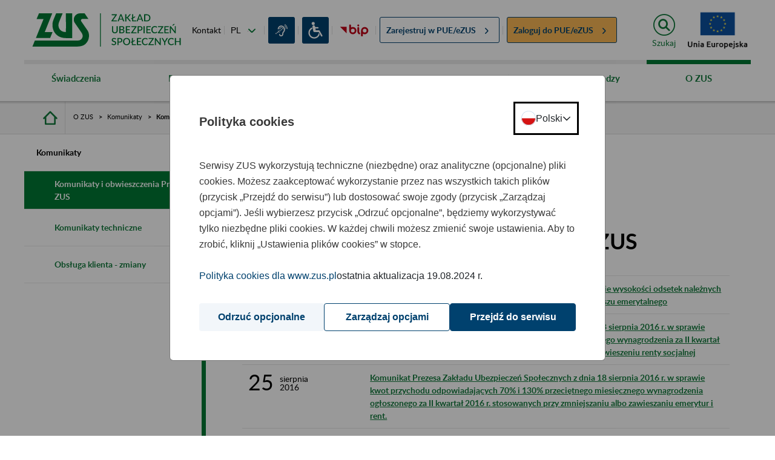

--- FILE ---
content_type: text/javascript;charset=UTF-8
request_url: https://www.zus.pl/combo/?browserId=chrome&minifierType=&languageId=pl_PL&t=1766990763493&/o/js/resolved-module/frontend-js-metal-web@4.0.10/bridge/metal-dom/src/all/dom.js&/o/js/resolved-module/frontend-taglib-clay$classnames@2.2.6/index.js&/o/js/resolved-module/frontend-js-react-web$object-assign@4.1.1/index.js&/o/js/resolved-module/frontend-js-react-web$react@16.12.0/cjs/react.production.min.js&/o/js/resolved-module/frontend-js-react-web$react@16.12.0/index.js&/o/js/resolved-module/frontend-taglib-clay$warning@4.0.3/warning.js&/o/js/resolved-module/@frontend-taglib-clay$clayui/icon@3.56.0/lib/index.js&/o/js/resolved-module/@frontend-taglib-clay$clayui/layout@3.65.1/lib/Col.js&/o/js/resolved-module/@frontend-taglib-clay$clayui/layout@3.65.1/lib/Container.js&/o/js/resolved-module/@frontend-taglib-clay$clayui/layout@3.65.1/lib/ContainerFluid.js&/o/js/resolved-module/@frontend-taglib-clay$clayui/layout@3.65.1/lib/Content.js&/o/js/resolved-module/@frontend-taglib-clay$clayui/layout@3.65.1/lib/Row.js&/o/js/resolved-module/@frontend-taglib-clay$clayui/layout@3.65.1/lib/Sheet.js&/o/js/resolved-module/@frontend-taglib-clay$clayui/layout@3.65.1/lib/index.js&/o/js/resolved-module/@frontend-taglib-clay$clayui/alert@3.5.0/lib/Footer.js&/o/js/resolved-module/@frontend-taglib-clay$clayui/alert@3.5.0/lib/ToastContainer.js&/o/js/resolved-module/@frontend-taglib-clay$clayui/alert@3.5.0/lib/index.js&/o/js/resolved-module/frontend-js-node-shims$process@0.11.10/browser.js&/o/js/resolved-module/frontend-js-node-shims$process@0.11.10/index.js&/o/js/resolved-module/frontend-js-react-web$scheduler@0.18.0/cjs/scheduler.production.min.js&/o/js/resolved-module/frontend-js-react-web$scheduler@0.18.0/index.js&/o/js/resolved-module/frontend-js-react-web$react-dom@16.12.0/cjs/react-dom.production.min.js&/o/js/resolved-module/frontend-js-react-web$react-dom@16.12.0/index.js&/o/js/resolved-module/frontend-js-react-web@4.0.21/js/render.es.js
body_size: 48516
content:
Liferay.Loader.define("frontend-js-metal-web@4.0.10/bridge/metal-dom/src/all/dom",["module","frontend-js-metal-web$metal-dom/lib/all/dom"],function(module,src){module.exports=src});
/*
 Copyright (c) 2017 Jed Watson.
    Licensed under the MIT License (MIT), see
    http://jedwatson.github.io/classnames
*/
Liferay.Loader.define("frontend-taglib-clay$classnames@2.2.6/index",["module","exports","require"],function(module,exports,require){var define=undefined;var global=window;{(function(){var hasOwn={}.hasOwnProperty;function classNames(){var classes=[];for(var i=0;i<arguments.length;i++){var arg=arguments[i];if(!arg)continue;var argType=typeof arg;if(argType==="string"||argType==="number")classes.push(arg);else if(Array.isArray(arg)&&arg.length){var inner=classNames.apply(null,arg);if(inner)classes.push(inner)}else if(argType===
"object")for(var key in arg)if(hasOwn.call(arg,key)&&arg[key])classes.push(key)}return classes.join(" ")}if(typeof module!=="undefined"&&module.exports){classNames.default=classNames;module.exports=classNames}else if(typeof define==="function"&&typeof define.amd==="object"&&define.amd)define("classnames",[],function(){return classNames});else window.classNames=classNames})()}});
Liferay.Loader.define("frontend-js-react-web$object-assign@4.1.1/index",["module","exports","require"],function(module,exports,require){var define=undefined;var global=window;{var getOwnPropertySymbols=Object.getOwnPropertySymbols;var hasOwnProperty=Object.prototype.hasOwnProperty;var propIsEnumerable=Object.prototype.propertyIsEnumerable;function toObject(val){if(val===null||val===undefined)throw new TypeError("Object.assign cannot be called with null or undefined");return Object(val)}function shouldUseNative(){try{if(!Object.assign)return false;
var test1=new String("abc");test1[5]="de";if(Object.getOwnPropertyNames(test1)[0]==="5")return false;var test2={};for(var i=0;i<10;i++)test2["_"+String.fromCharCode(i)]=i;var order2=Object.getOwnPropertyNames(test2).map(function(n){return test2[n]});if(order2.join("")!=="0123456789")return false;var test3={};"abcdefghijklmnopqrst".split("").forEach(function(letter){test3[letter]=letter});if(Object.keys(Object.assign({},test3)).join("")!=="abcdefghijklmnopqrst")return false;return true}catch(err){return false}}
module.exports=shouldUseNative()?Object.assign:function(target,source){var from;var to=toObject(target);var symbols;for(var s=1;s<arguments.length;s++){from=Object(arguments[s]);for(var key in from)if(hasOwnProperty.call(from,key))to[key]=from[key];if(getOwnPropertySymbols){symbols=getOwnPropertySymbols(from);for(var i=0;i<symbols.length;i++)if(propIsEnumerable.call(from,symbols[i]))to[symbols[i]]=from[symbols[i]]}}return to}}});
/*
 React v16.12.0
 react.production.min.js

 Copyright (c) Facebook, Inc. and its affiliates.

 This source code is licensed under the MIT license found in the
 LICENSE file in the root directory of this source tree.
*/
Liferay.Loader.define("frontend-js-react-web$react@16.12.0/cjs/react.production.min",["module","exports","require","frontend-js-react-web$object-assign"],function(module,exports,require){var define=undefined;var global=window;{var h=require("frontend-js-react-web$object-assign"),n="function"===typeof Symbol&&Symbol.for,p=n?Symbol.for("react.element"):60103,q=n?Symbol.for("react.portal"):60106,r=n?Symbol.for("react.fragment"):60107,t=n?Symbol.for("react.strict_mode"):60108,u=n?Symbol.for("react.profiler"):
60114,v=n?Symbol.for("react.provider"):60109,w=n?Symbol.for("react.context"):60110,x=n?Symbol.for("react.forward_ref"):60112,y=n?Symbol.for("react.suspense"):60113;n&&Symbol.for("react.suspense_list");var z=n?Symbol.for("react.memo"):60115,aa=n?Symbol.for("react.lazy"):60116;n&&Symbol.for("react.fundamental");n&&Symbol.for("react.responder");n&&Symbol.for("react.scope");var A="function"===typeof Symbol&&Symbol.iterator;function B(a){for(var b="https://reactjs.org/docs/error-decoder.html?invariant\x3d"+
a,c=1;c<arguments.length;c++)b+="\x26args[]\x3d"+encodeURIComponent(arguments[c]);return"Minified React error #"+a+"; visit "+b+" for the full message or use the non-minified dev environment for full errors and additional helpful warnings."}var C={isMounted:function(){return!1},enqueueForceUpdate:function(){},enqueueReplaceState:function(){},enqueueSetState:function(){}},D={};function E(a,b,c){this.props=a;this.context=b;this.refs=D;this.updater=c||C}E.prototype.isReactComponent={};E.prototype.setState=
function(a,b){if("object"!==typeof a&&"function"!==typeof a&&null!=a)throw Error(B(85));this.updater.enqueueSetState(this,a,b,"setState")};E.prototype.forceUpdate=function(a){this.updater.enqueueForceUpdate(this,a,"forceUpdate")};function F(){}F.prototype=E.prototype;function G(a,b,c){this.props=a;this.context=b;this.refs=D;this.updater=c||C}var H=G.prototype=new F;H.constructor=G;h(H,E.prototype);H.isPureReactComponent=!0;var I={current:null},J={current:null},K=Object.prototype.hasOwnProperty,L=
{key:!0,ref:!0,__self:!0,__source:!0};function M(a,b,c){var e,d={},g=null,l=null;if(null!=b)for(e in void 0!==b.ref&&(l=b.ref),void 0!==b.key&&(g=""+b.key),b)K.call(b,e)&&!L.hasOwnProperty(e)&&(d[e]=b[e]);var f=arguments.length-2;if(1===f)d.children=c;else if(1<f){for(var k=Array(f),m=0;m<f;m++)k[m]=arguments[m+2];d.children=k}if(a&&a.defaultProps)for(e in f=a.defaultProps,f)void 0===d[e]&&(d[e]=f[e]);return{$$typeof:p,type:a,key:g,ref:l,props:d,_owner:J.current}}function ba(a,b){return{$$typeof:p,
type:a.type,key:b,ref:a.ref,props:a.props,_owner:a._owner}}function N(a){return"object"===typeof a&&null!==a&&a.$$typeof===p}function escape(a){var b={"\x3d":"\x3d0",":":"\x3d2"};return"$"+(""+a).replace(/[=:]/g,function(a){return b[a]})}var O=/\/+/g,P=[];function Q(a,b,c,e){if(P.length){var d=P.pop();d.result=a;d.keyPrefix=b;d.func=c;d.context=e;d.count=0;return d}return{result:a,keyPrefix:b,func:c,context:e,count:0}}function R(a){a.result=null;a.keyPrefix=null;a.func=null;a.context=null;a.count=
0;10>P.length&&P.push(a)}function S(a,b,c,e){var d=typeof a;if("undefined"===d||"boolean"===d)a=null;var g=!1;if(null===a)g=!0;else switch(d){case "string":case "number":g=!0;break;case "object":switch(a.$$typeof){case p:case q:g=!0}}if(g)return c(e,a,""===b?"."+T(a,0):b),1;g=0;b=""===b?".":b+":";if(Array.isArray(a))for(var l=0;l<a.length;l++){d=a[l];var f=b+T(d,l);g+=S(d,f,c,e)}else if(null===a||"object"!==typeof a?f=null:(f=A&&a[A]||a["@@iterator"],f="function"===typeof f?f:null),"function"===typeof f)for(a=
f.call(a),l=0;!(d=a.next()).done;)d=d.value,f=b+T(d,l++),g+=S(d,f,c,e);else if("object"===d)throw c=""+a,Error(B(31,"[object Object]"===c?"object with keys {"+Object.keys(a).join(", ")+"}":c,""));return g}function U(a,b,c){return null==a?0:S(a,"",b,c)}function T(a,b){return"object"===typeof a&&null!==a&&null!=a.key?escape(a.key):b.toString(36)}function ca(a,b){a.func.call(a.context,b,a.count++)}function da(a,b,c){var e=a.result,d=a.keyPrefix;a=a.func.call(a.context,b,a.count++);Array.isArray(a)?V(a,
e,c,function(a){return a}):null!=a&&(N(a)&&(a=ba(a,d+(!a.key||b&&b.key===a.key?"":(""+a.key).replace(O,"$\x26/")+"/")+c)),e.push(a))}function V(a,b,c,e,d){var g="";null!=c&&(g=(""+c).replace(O,"$\x26/")+"/");b=Q(b,g,e,d);U(a,da,b);R(b)}function W(){var a=I.current;if(null===a)throw Error(B(321));return a}var X={Children:{map:function(a,b,c){if(null==a)return a;var e=[];V(a,e,null,b,c);return e},forEach:function(a,b,c){if(null==a)return a;b=Q(null,null,b,c);U(a,ca,b);R(b)},count:function(a){return U(a,
function(){return null},null)},toArray:function(a){var b=[];V(a,b,null,function(a){return a});return b},only:function(a){if(!N(a))throw Error(B(143));return a}},createRef:function(){return{current:null}},Component:E,PureComponent:G,createContext:function(a,b){void 0===b&&(b=null);a={$$typeof:w,_calculateChangedBits:b,_currentValue:a,_currentValue2:a,_threadCount:0,Provider:null,Consumer:null};a.Provider={$$typeof:v,_context:a};return a.Consumer=a},forwardRef:function(a){return{$$typeof:x,render:a}},
lazy:function(a){return{$$typeof:aa,_ctor:a,_status:-1,_result:null}},memo:function(a,b){return{$$typeof:z,type:a,compare:void 0===b?null:b}},useCallback:function(a,b){return W().useCallback(a,b)},useContext:function(a,b){return W().useContext(a,b)},useEffect:function(a,b){return W().useEffect(a,b)},useImperativeHandle:function(a,b,c){return W().useImperativeHandle(a,b,c)},useDebugValue:function(){},useLayoutEffect:function(a,b){return W().useLayoutEffect(a,b)},useMemo:function(a,b){return W().useMemo(a,
b)},useReducer:function(a,b,c){return W().useReducer(a,b,c)},useRef:function(a){return W().useRef(a)},useState:function(a){return W().useState(a)},Fragment:r,Profiler:u,StrictMode:t,Suspense:y,createElement:M,cloneElement:function(a,b,c){if(null===a||void 0===a)throw Error(B(267,a));var e=h({},a.props),d=a.key,g=a.ref,l=a._owner;if(null!=b){void 0!==b.ref&&(g=b.ref,l=J.current);void 0!==b.key&&(d=""+b.key);if(a.type&&a.type.defaultProps)var f=a.type.defaultProps;for(k in b)K.call(b,k)&&!L.hasOwnProperty(k)&&
(e[k]=void 0===b[k]&&void 0!==f?f[k]:b[k])}var k=arguments.length-2;if(1===k)e.children=c;else if(1<k){f=Array(k);for(var m=0;m<k;m++)f[m]=arguments[m+2];e.children=f}return{$$typeof:p,type:a.type,key:d,ref:g,props:e,_owner:l}},createFactory:function(a){var b=M.bind(null,a);b.type=a;return b},isValidElement:N,version:"16.12.0",__SECRET_INTERNALS_DO_NOT_USE_OR_YOU_WILL_BE_FIRED:{ReactCurrentDispatcher:I,ReactCurrentBatchConfig:{suspense:null},ReactCurrentOwner:J,IsSomeRendererActing:{current:!1},assign:h}},
Y={default:X},Z=Y&&X||Y;module.exports=Z.default||Z}});
Liferay.Loader.define("frontend-js-react-web$react@16.12.0/index",["module","exports","require","./cjs/react.production.min"],function(module,exports,require){var define=undefined;var global=window;{module.exports=require("./cjs/react.production.min")}});
Liferay.Loader.define("frontend-taglib-clay$warning@4.0.3/warning",["module","exports","require"],function(module,exports,require){var define=undefined;var global=window;{var __DEV__=false;var warning=function(){};var printWarning;module.exports=warning}});
Liferay.Loader.define("@frontend-taglib-clay$clayui/icon@3.56.0/lib/index",["module","exports","require","frontend-taglib-clay$classnames","frontend-js-react-web$react","frontend-taglib-clay$warning"],function(module,exports,require){var define=undefined;var global=window;{Object.defineProperty(exports,"__esModule",{value:true});exports.default=exports.ClayIconSpriteContext=void 0;var _classnames=_interopRequireDefault(require("frontend-taglib-clay$classnames"));var _react=_interopRequireDefault(require("frontend-js-react-web$react"));
var _warning=_interopRequireDefault(require("frontend-taglib-clay$warning"));var _excluded=["className","spritemap","symbol"];function _interopRequireDefault(obj){return obj&&obj.__esModule?obj:{default:obj}}function _extends(){_extends=Object.assign||function(target){for(var i=1;i<arguments.length;i++){var source=arguments[i];for(var key in source)if(Object.prototype.hasOwnProperty.call(source,key))target[key]=source[key]}return target};return _extends.apply(this,arguments)}function _objectWithoutProperties(source,
excluded){if(source==null)return{};var target=_objectWithoutPropertiesLoose(source,excluded);var key,i;if(Object.getOwnPropertySymbols){var sourceSymbolKeys=Object.getOwnPropertySymbols(source);for(i=0;i<sourceSymbolKeys.length;i++){key=sourceSymbolKeys[i];if(excluded.indexOf(key)>=0)continue;if(!Object.prototype.propertyIsEnumerable.call(source,key))continue;target[key]=source[key]}}return target}function _objectWithoutPropertiesLoose(source,excluded){if(source==null)return{};var target={};var sourceKeys=
Object.keys(source);var key,i;for(i=0;i<sourceKeys.length;i++){key=sourceKeys[i];if(excluded.indexOf(key)>=0)continue;target[key]=source[key]}return target}var ClayIconSpriteContext=_react.default.createContext("");exports.ClayIconSpriteContext=ClayIconSpriteContext;var ClayIcon=_react.default.forwardRef(function(_ref,ref){var className=_ref.className,spritemap=_ref.spritemap,symbol=_ref.symbol,otherProps=_objectWithoutProperties(_ref,_excluded);var spriteMapVal=_react.default.useContext(ClayIconSpriteContext);
if(spritemap)spriteMapVal=spritemap;void 0;return _react.default.createElement("svg",_extends({},otherProps,{className:(0,_classnames.default)("lexicon-icon lexicon-icon-".concat(symbol),className),key:symbol,ref:ref,role:"presentation"}),_react.default.createElement("use",{xlinkHref:"".concat(spriteMapVal,"#").concat(symbol)}))});ClayIcon.displayName="ClayIcon";var _default=ClayIcon;exports.default=_default}});
Liferay.Loader.define("@frontend-taglib-clay$clayui/layout@3.65.1/lib/Col",["module","exports","require","frontend-taglib-clay$classnames","frontend-js-react-web$react"],function(module,exports,require){var define=undefined;var global=window;{Object.defineProperty(exports,"__esModule",{value:true});exports.default=void 0;var _classnames=_interopRequireDefault(require("frontend-taglib-clay$classnames"));var _react=_interopRequireDefault(require("frontend-js-react-web$react"));var _excluded=["children",
"className","containerElement","lg","md","size","sm","xl","xs"];function _interopRequireDefault(obj){return obj&&obj.__esModule?obj:{default:obj}}function _extends(){_extends=Object.assign||function(target){for(var i=1;i<arguments.length;i++){var source=arguments[i];for(var key in source)if(Object.prototype.hasOwnProperty.call(source,key))target[key]=source[key]}return target};return _extends.apply(this,arguments)}function _defineProperty(obj,key,value){if(key in obj)Object.defineProperty(obj,key,
{value:value,enumerable:true,configurable:true,writable:true});else obj[key]=value;return obj}function _objectWithoutProperties(source,excluded){if(source==null)return{};var target=_objectWithoutPropertiesLoose(source,excluded);var key,i;if(Object.getOwnPropertySymbols){var sourceSymbolKeys=Object.getOwnPropertySymbols(source);for(i=0;i<sourceSymbolKeys.length;i++){key=sourceSymbolKeys[i];if(excluded.indexOf(key)>=0)continue;if(!Object.prototype.propertyIsEnumerable.call(source,key))continue;target[key]=
source[key]}}return target}function _objectWithoutPropertiesLoose(source,excluded){if(source==null)return{};var target={};var sourceKeys=Object.keys(source);var key,i;for(i=0;i<sourceKeys.length;i++){key=sourceKeys[i];if(excluded.indexOf(key)>=0)continue;target[key]=source[key]}return target}var ClayCol=_react.default.forwardRef(function(_ref,ref){var _classNames;var children=_ref.children,className=_ref.className,_ref$containerElement=_ref.containerElement,ContainerElement=_ref$containerElement===
void 0?"div":_ref$containerElement,lg=_ref.lg,md=_ref.md,size=_ref.size,sm=_ref.sm,xl=_ref.xl,xs=_ref.xs,otherProps=_objectWithoutProperties(_ref,_excluded);var noBreakPoints=!lg&&!md&&!sm&&!xs&&!xl&&!size;xs=xs||size;return _react.default.createElement(ContainerElement,_extends({},otherProps,{className:(0,_classnames.default)(className,(_classNames={col:noBreakPoints,"col-lg":lg===true},_defineProperty(_classNames,"col-lg-".concat(lg),lg&&typeof lg!=="boolean"),_defineProperty(_classNames,"col-md",
md===true),_defineProperty(_classNames,"col-md-".concat(md),md&&typeof md!=="boolean"),_defineProperty(_classNames,"col-sm",sm===true),_defineProperty(_classNames,"col-sm-".concat(sm),sm&&typeof sm!=="boolean"),_defineProperty(_classNames,"col-".concat(xs),xs&&typeof xs!=="boolean"),_defineProperty(_classNames,"col-xl",xl===true),_defineProperty(_classNames,"col-xl-".concat(xl),xl&&typeof xl!=="boolean"),_classNames)),ref:ref}),children)});ClayCol.displayName="ClayCol";var _default=ClayCol;exports.default=
_default}});
Liferay.Loader.define("@frontend-taglib-clay$clayui/layout@3.65.1/lib/Container",["module","exports","require","frontend-taglib-clay$classnames","frontend-js-react-web$react"],function(module,exports,require){var define=undefined;var global=window;{Object.defineProperty(exports,"__esModule",{value:true});exports.default=void 0;var _classnames=_interopRequireDefault(require("frontend-taglib-clay$classnames"));var _react=_interopRequireDefault(require("frontend-js-react-web$react"));var _excluded=["children",
"className","containerElement","fluid","fluidSize","formSize","view"];function _interopRequireDefault(obj){return obj&&obj.__esModule?obj:{default:obj}}function _extends(){_extends=Object.assign||function(target){for(var i=1;i<arguments.length;i++){var source=arguments[i];for(var key in source)if(Object.prototype.hasOwnProperty.call(source,key))target[key]=source[key]}return target};return _extends.apply(this,arguments)}function _defineProperty(obj,key,value){if(key in obj)Object.defineProperty(obj,
key,{value:value,enumerable:true,configurable:true,writable:true});else obj[key]=value;return obj}function _objectWithoutProperties(source,excluded){if(source==null)return{};var target=_objectWithoutPropertiesLoose(source,excluded);var key,i;if(Object.getOwnPropertySymbols){var sourceSymbolKeys=Object.getOwnPropertySymbols(source);for(i=0;i<sourceSymbolKeys.length;i++){key=sourceSymbolKeys[i];if(excluded.indexOf(key)>=0)continue;if(!Object.prototype.propertyIsEnumerable.call(source,key))continue;
target[key]=source[key]}}return target}function _objectWithoutPropertiesLoose(source,excluded){if(source==null)return{};var target={};var sourceKeys=Object.keys(source);var key,i;for(i=0;i<sourceKeys.length;i++){key=sourceKeys[i];if(excluded.indexOf(key)>=0)continue;target[key]=source[key]}return target}var ClayContainer=_react.default.forwardRef(function(_ref,ref){var _classNames;var children=_ref.children,className=_ref.className,_ref$containerElement=_ref.containerElement,ContainerElement=_ref$containerElement===
void 0?"div":_ref$containerElement,fluid=_ref.fluid,fluidSize=_ref.fluidSize,formSize=_ref.formSize,view=_ref.view,otherProps=_objectWithoutProperties(_ref,_excluded);return _react.default.createElement(ContainerElement,_extends({},otherProps,{className:(0,_classnames.default)(className,(_classNames={container:!fluid,"container-fluid":fluid},_defineProperty(_classNames,"container-form-".concat(formSize),formSize),_defineProperty(_classNames,"container-view",view),_defineProperty(_classNames,"container-fluid-max-".concat(fluidSize),
fluid&&fluidSize),_classNames)),ref:ref}),children)});ClayContainer.displayName="ClayContainer";var _default=ClayContainer;exports.default=_default}});
Liferay.Loader.define("@frontend-taglib-clay$clayui/layout@3.65.1/lib/ContainerFluid",["module","exports","require","frontend-js-react-web$react","./Container"],function(module,exports,require){var define=undefined;var global=window;{Object.defineProperty(exports,"__esModule",{value:true});exports.default=void 0;var _react=_interopRequireDefault(require("frontend-js-react-web$react"));var _Container=_interopRequireDefault(require("./Container"));var _excluded=["children","size"];function _interopRequireDefault(obj){return obj&&
obj.__esModule?obj:{default:obj}}function _extends(){_extends=Object.assign||function(target){for(var i=1;i<arguments.length;i++){var source=arguments[i];for(var key in source)if(Object.prototype.hasOwnProperty.call(source,key))target[key]=source[key]}return target};return _extends.apply(this,arguments)}function _objectWithoutProperties(source,excluded){if(source==null)return{};var target=_objectWithoutPropertiesLoose(source,excluded);var key,i;if(Object.getOwnPropertySymbols){var sourceSymbolKeys=
Object.getOwnPropertySymbols(source);for(i=0;i<sourceSymbolKeys.length;i++){key=sourceSymbolKeys[i];if(excluded.indexOf(key)>=0)continue;if(!Object.prototype.propertyIsEnumerable.call(source,key))continue;target[key]=source[key]}}return target}function _objectWithoutPropertiesLoose(source,excluded){if(source==null)return{};var target={};var sourceKeys=Object.keys(source);var key,i;for(i=0;i<sourceKeys.length;i++){key=sourceKeys[i];if(excluded.indexOf(key)>=0)continue;target[key]=source[key]}return target}
var ClayContainerFluid=_react.default.forwardRef(function(_ref,ref){var children=_ref.children,_ref$size=_ref.size,size=_ref$size===void 0?"xl":_ref$size,otherProps=_objectWithoutProperties(_ref,_excluded);return _react.default.createElement(_Container.default,_extends({},otherProps,{fluid:true,fluidSize:size===false?undefined:size,ref:ref}),children)});ClayContainerFluid.displayName="ClayContainerFluid";var _default=ClayContainerFluid;exports.default=_default}});
Liferay.Loader.define("@frontend-taglib-clay$clayui/layout@3.65.1/lib/Content",["module","exports","require","frontend-taglib-clay$classnames","frontend-js-react-web$react"],function(module,exports,require){var define=undefined;var global=window;{Object.defineProperty(exports,"__esModule",{value:true});exports.ContentSection=exports.ContentRow=exports.ContentCol=void 0;var _classnames=_interopRequireDefault(require("frontend-taglib-clay$classnames"));var _react=_interopRequireDefault(require("frontend-js-react-web$react"));
var _excluded=["children","className","containerElement","float","noGutters","padded","verticalAlign"],_excluded2=["children","className","containerElement","expand","float","gutters","shrink"],_excluded3=["children","className","containerElement"];function _interopRequireDefault(obj){return obj&&obj.__esModule?obj:{default:obj}}function _extends(){_extends=Object.assign||function(target){for(var i=1;i<arguments.length;i++){var source=arguments[i];for(var key in source)if(Object.prototype.hasOwnProperty.call(source,
key))target[key]=source[key]}return target};return _extends.apply(this,arguments)}function _defineProperty(obj,key,value){if(key in obj)Object.defineProperty(obj,key,{value:value,enumerable:true,configurable:true,writable:true});else obj[key]=value;return obj}function _objectWithoutProperties(source,excluded){if(source==null)return{};var target=_objectWithoutPropertiesLoose(source,excluded);var key,i;if(Object.getOwnPropertySymbols){var sourceSymbolKeys=Object.getOwnPropertySymbols(source);for(i=
0;i<sourceSymbolKeys.length;i++){key=sourceSymbolKeys[i];if(excluded.indexOf(key)>=0)continue;if(!Object.prototype.propertyIsEnumerable.call(source,key))continue;target[key]=source[key]}}return target}function _objectWithoutPropertiesLoose(source,excluded){if(source==null)return{};var target={};var sourceKeys=Object.keys(source);var key,i;for(i=0;i<sourceKeys.length;i++){key=sourceKeys[i];if(excluded.indexOf(key)>=0)continue;target[key]=source[key]}return target}var ContentRow=_react.default.forwardRef(function(_ref,
ref){var _classNames;var children=_ref.children,className=_ref.className,_ref$containerElement=_ref.containerElement,ContainerElement=_ref$containerElement===void 0?"div":_ref$containerElement,float=_ref.float,noGutters=_ref.noGutters,padded=_ref.padded,verticalAlign=_ref.verticalAlign,otherProps=_objectWithoutProperties(_ref,_excluded);return _react.default.createElement(ContainerElement,_extends({},otherProps,{className:(0,_classnames.default)(className,"autofit-row",(_classNames={"autofit-float":float===
true},_defineProperty(_classNames,"autofit-float-".concat(float),typeof float==="string"),_defineProperty(_classNames,"autofit-padded",padded),_defineProperty(_classNames,"autofit-padded-no-gutters",noGutters===true),_defineProperty(_classNames,"autofit-padded-no-gutters-".concat(noGutters),typeof noGutters==="string"),_defineProperty(_classNames,"autofit-row-".concat(verticalAlign),verticalAlign),_classNames)),ref:ref}),children)});exports.ContentRow=ContentRow;ContentRow.displayName="ClayContentRow";
var ContentCol=_react.default.forwardRef(function(_ref2,ref){var children=_ref2.children,className=_ref2.className,_ref2$containerElemen=_ref2.containerElement,ContainerElement=_ref2$containerElemen===void 0?"div":_ref2$containerElemen,expand=_ref2.expand,float=_ref2.float,gutters=_ref2.gutters,shrink=_ref2.shrink,otherProps=_objectWithoutProperties(_ref2,_excluded2);return _react.default.createElement(ContainerElement,_extends({},otherProps,{className:(0,_classnames.default)(className,"autofit-col",
_defineProperty({"autofit-col-expand":expand,"autofit-col-gutters":gutters,"autofit-col-shrink":shrink},"autofit-col-".concat(float),float)),ref:ref}),children)});exports.ContentCol=ContentCol;ContentCol.displayName="ClayContentCol";var ContentSection=_react.default.forwardRef(function(_ref3,ref){var children=_ref3.children,className=_ref3.className,_ref3$containerElemen=_ref3.containerElement,ContainerElement=_ref3$containerElemen===void 0?"div":_ref3$containerElemen,otherProps=_objectWithoutProperties(_ref3,
_excluded3);return _react.default.createElement(ContainerElement,_extends({},otherProps,{className:(0,_classnames.default)(className,"autofit-section"),ref:ref}),children)});exports.ContentSection=ContentSection;ContentSection.displayName="ClayContentSection"}});
Liferay.Loader.define("@frontend-taglib-clay$clayui/layout@3.65.1/lib/Row",["module","exports","require","frontend-taglib-clay$classnames","frontend-js-react-web$react"],function(module,exports,require){var define=undefined;var global=window;{Object.defineProperty(exports,"__esModule",{value:true});exports.default=void 0;var _classnames=_interopRequireDefault(require("frontend-taglib-clay$classnames"));var _react=_interopRequireDefault(require("frontend-js-react-web$react"));var _excluded=["children",
"className","containerElement","gutters","justify"];function _interopRequireDefault(obj){return obj&&obj.__esModule?obj:{default:obj}}function _extends(){_extends=Object.assign||function(target){for(var i=1;i<arguments.length;i++){var source=arguments[i];for(var key in source)if(Object.prototype.hasOwnProperty.call(source,key))target[key]=source[key]}return target};return _extends.apply(this,arguments)}function _defineProperty(obj,key,value){if(key in obj)Object.defineProperty(obj,key,{value:value,
enumerable:true,configurable:true,writable:true});else obj[key]=value;return obj}function _objectWithoutProperties(source,excluded){if(source==null)return{};var target=_objectWithoutPropertiesLoose(source,excluded);var key,i;if(Object.getOwnPropertySymbols){var sourceSymbolKeys=Object.getOwnPropertySymbols(source);for(i=0;i<sourceSymbolKeys.length;i++){key=sourceSymbolKeys[i];if(excluded.indexOf(key)>=0)continue;if(!Object.prototype.propertyIsEnumerable.call(source,key))continue;target[key]=source[key]}}return target}
function _objectWithoutPropertiesLoose(source,excluded){if(source==null)return{};var target={};var sourceKeys=Object.keys(source);var key,i;for(i=0;i<sourceKeys.length;i++){key=sourceKeys[i];if(excluded.indexOf(key)>=0)continue;target[key]=source[key]}return target}var ClayRow=_react.default.forwardRef(function(_ref,ref){var children=_ref.children,className=_ref.className,_ref$containerElement=_ref.containerElement,ContainerElement=_ref$containerElement===void 0?"div":_ref$containerElement,_ref$gutters=
_ref.gutters,gutters=_ref$gutters===void 0?true:_ref$gutters,justify=_ref.justify,otherProps=_objectWithoutProperties(_ref,_excluded);return _react.default.createElement(ContainerElement,_extends({},otherProps,{className:(0,_classnames.default)("row",className,_defineProperty({"no-gutters":!gutters},"justify-content-".concat(justify),justify)),ref:ref}),children)});ClayRow.displayName="ClayRow";var _default=ClayRow;exports.default=_default}});
Liferay.Loader.define("@frontend-taglib-clay$clayui/layout@3.65.1/lib/Sheet",["module","exports","require","frontend-taglib-clay$classnames","frontend-js-react-web$react"],function(module,exports,require){var define=undefined;var global=window;{Object.defineProperty(exports,"__esModule",{value:true});exports.SheetSection=exports.SheetHeader=exports.SheetFooter=exports.Sheet=void 0;var _classnames=_interopRequireDefault(require("frontend-taglib-clay$classnames"));var _react=_interopRequireDefault(require("frontend-js-react-web$react"));
var _excluded=["children","className","containerElement"],_excluded2=["children","className","containerElement"],_excluded3=["children","className","containerElement"],_excluded4=["children","className","containerElement","size"];function _interopRequireDefault(obj){return obj&&obj.__esModule?obj:{default:obj}}function _defineProperty(obj,key,value){if(key in obj)Object.defineProperty(obj,key,{value:value,enumerable:true,configurable:true,writable:true});else obj[key]=value;return obj}function _extends(){_extends=
Object.assign||function(target){for(var i=1;i<arguments.length;i++){var source=arguments[i];for(var key in source)if(Object.prototype.hasOwnProperty.call(source,key))target[key]=source[key]}return target};return _extends.apply(this,arguments)}function _objectWithoutProperties(source,excluded){if(source==null)return{};var target=_objectWithoutPropertiesLoose(source,excluded);var key,i;if(Object.getOwnPropertySymbols){var sourceSymbolKeys=Object.getOwnPropertySymbols(source);for(i=0;i<sourceSymbolKeys.length;i++){key=
sourceSymbolKeys[i];if(excluded.indexOf(key)>=0)continue;if(!Object.prototype.propertyIsEnumerable.call(source,key))continue;target[key]=source[key]}}return target}function _objectWithoutPropertiesLoose(source,excluded){if(source==null)return{};var target={};var sourceKeys=Object.keys(source);var key,i;for(i=0;i<sourceKeys.length;i++){key=sourceKeys[i];if(excluded.indexOf(key)>=0)continue;target[key]=source[key]}return target}var SheetHeader=_react.default.forwardRef(function(_ref,ref){var children=
_ref.children,className=_ref.className,_ref$containerElement=_ref.containerElement,ContainerElement=_ref$containerElement===void 0?"div":_ref$containerElement,otherProps=_objectWithoutProperties(_ref,_excluded);return _react.default.createElement(ContainerElement,_extends({},otherProps,{className:(0,_classnames.default)(className,"sheet-header"),ref:ref}),children)});exports.SheetHeader=SheetHeader;SheetHeader.displayName="ClaySheetHeader";var SheetFooter=_react.default.forwardRef(function(_ref2,
ref){var children=_ref2.children,className=_ref2.className,_ref2$containerElemen=_ref2.containerElement,ContainerElement=_ref2$containerElemen===void 0?"div":_ref2$containerElemen,otherProps=_objectWithoutProperties(_ref2,_excluded2);return _react.default.createElement(ContainerElement,_extends({},otherProps,{className:(0,_classnames.default)(className,"sheet-footer"),ref:ref}),children)});exports.SheetFooter=SheetFooter;SheetFooter.displayName="ClaySheetFooter";var SheetSection=_react.default.forwardRef(function(_ref3,
ref){var children=_ref3.children,className=_ref3.className,_ref3$containerElemen=_ref3.containerElement,ContainerElement=_ref3$containerElemen===void 0?"div":_ref3$containerElemen,otherProps=_objectWithoutProperties(_ref3,_excluded3);return _react.default.createElement(ContainerElement,_extends({},otherProps,{className:(0,_classnames.default)(className,"sheet-section"),ref:ref}),children)});exports.SheetSection=SheetSection;SheetSection.displayName="ClaySheetSection";var Sheet=_react.default.forwardRef(function(_ref4,
ref){var children=_ref4.children,className=_ref4.className,_ref4$containerElemen=_ref4.containerElement,ContainerElement=_ref4$containerElemen===void 0?"div":_ref4$containerElemen,size=_ref4.size,otherProps=_objectWithoutProperties(_ref4,_excluded4);return _react.default.createElement(ContainerElement,_extends({},otherProps,{className:(0,_classnames.default)(className,"sheet",_defineProperty({},"sheet-".concat(size),size)),ref:ref}),children)});exports.Sheet=Sheet;Sheet.displayName="ClaySheet"}});
Liferay.Loader.define("@frontend-taglib-clay$clayui/layout@3.65.1/lib/index",["module","exports","require","frontend-taglib-clay$warning","./Col","./Container","./ContainerFluid","./Content","./Row","./Sheet"],function(module,exports,require){var define=undefined;var global=window;{Object.defineProperty(exports,"__esModule",{value:true});Object.defineProperty(exports,"Col",{enumerable:true,get:function get(){return _Col.default}});Object.defineProperty(exports,"Container",{enumerable:true,get:function get(){return _Container.default}});
Object.defineProperty(exports,"ContainerFluid",{enumerable:true,get:function get(){return _ContainerFluid.default}});Object.defineProperty(exports,"ContentCol",{enumerable:true,get:function get(){return _Content.ContentCol}});Object.defineProperty(exports,"ContentRow",{enumerable:true,get:function get(){return _Content.ContentRow}});Object.defineProperty(exports,"ContentSection",{enumerable:true,get:function get(){return _Content.ContentSection}});Object.defineProperty(exports,"Row",{enumerable:true,
get:function get(){return _Row.default}});Object.defineProperty(exports,"Sheet",{enumerable:true,get:function get(){return _Sheet.Sheet}});Object.defineProperty(exports,"SheetFooter",{enumerable:true,get:function get(){return _Sheet.SheetFooter}});Object.defineProperty(exports,"SheetHeader",{enumerable:true,get:function get(){return _Sheet.SheetHeader}});Object.defineProperty(exports,"SheetSection",{enumerable:true,get:function get(){return _Sheet.SheetSection}});exports.default=void 0;var _warning=
_interopRequireDefault(require("frontend-taglib-clay$warning"));var _Col=_interopRequireDefault(require("./Col"));var _Container=_interopRequireDefault(require("./Container"));var _ContainerFluid=_interopRequireDefault(require("./ContainerFluid"));var _Content=require("./Content");var _Row=_interopRequireDefault(require("./Row"));var _Sheet=require("./Sheet");function _interopRequireDefault(obj){return obj&&obj.__esModule?obj:{default:obj}}function ClayLayout(){void 0;return null}ClayLayout.Col=_Col.default;
ClayLayout.Container=_Container.default;ClayLayout.ContainerFluid=_ContainerFluid.default;ClayLayout.ContentCol=_Content.ContentCol;ClayLayout.ContentRow=_Content.ContentRow;ClayLayout.ContentSection=_Content.ContentSection;ClayLayout.Row=_Row.default;ClayLayout.Sheet=_Sheet.Sheet;ClayLayout.SheetFooter=_Sheet.SheetFooter;ClayLayout.SheetHeader=_Sheet.SheetHeader;ClayLayout.SheetSection=_Sheet.SheetSection;var _default=ClayLayout;exports.default=_default}});
Liferay.Loader.define("@frontend-taglib-clay$clayui/alert@3.5.0/lib/Footer",["module","exports","require","frontend-taglib-clay$classnames","frontend-js-react-web$react"],function(module,exports,require){var define=undefined;var global=window;{Object.defineProperty(exports,"__esModule",{value:true});exports.default=void 0;var _classnames=_interopRequireDefault(require("frontend-taglib-clay$classnames"));var _react=_interopRequireDefault(require("frontend-js-react-web$react"));function _interopRequireDefault(obj){return obj&&
obj.__esModule?obj:{default:obj}}function _extends(){_extends=Object.assign||function(target){for(var i=1;i<arguments.length;i++){var source=arguments[i];for(var key in source)if(Object.prototype.hasOwnProperty.call(source,key))target[key]=source[key]}return target};return _extends.apply(this,arguments)}function _objectWithoutProperties(source,excluded){if(source==null)return{};var target=_objectWithoutPropertiesLoose(source,excluded);var key,i;if(Object.getOwnPropertySymbols){var sourceSymbolKeys=
Object.getOwnPropertySymbols(source);for(i=0;i<sourceSymbolKeys.length;i++){key=sourceSymbolKeys[i];if(excluded.indexOf(key)>=0)continue;if(!Object.prototype.propertyIsEnumerable.call(source,key))continue;target[key]=source[key]}}return target}function _objectWithoutPropertiesLoose(source,excluded){if(source==null)return{};var target={};var sourceKeys=Object.keys(source);var key,i;for(i=0;i<sourceKeys.length;i++){key=sourceKeys[i];if(excluded.indexOf(key)>=0)continue;target[key]=source[key]}return target}
var ClayAlertFooter=function ClayAlertFooter(_ref){var children=_ref.children,className=_ref.className,otherProps=_objectWithoutProperties(_ref,["children","className"]);return _react.default.createElement("div",_extends({className:(0,_classnames.default)(className,"alert-footer")},otherProps),children)};var _default=ClayAlertFooter;exports.default=_default}});
Liferay.Loader.define("@frontend-taglib-clay$clayui/alert@3.5.0/lib/ToastContainer",["module","exports","require","frontend-taglib-clay$classnames","frontend-js-react-web$react"],function(module,exports,require){var define=undefined;var global=window;{Object.defineProperty(exports,"__esModule",{value:true});exports.default=void 0;var _classnames=_interopRequireDefault(require("frontend-taglib-clay$classnames"));var _react=_interopRequireDefault(require("frontend-js-react-web$react"));function _interopRequireDefault(obj){return obj&&
obj.__esModule?obj:{default:obj}}function _extends(){_extends=Object.assign||function(target){for(var i=1;i<arguments.length;i++){var source=arguments[i];for(var key in source)if(Object.prototype.hasOwnProperty.call(source,key))target[key]=source[key]}return target};return _extends.apply(this,arguments)}function _objectWithoutProperties(source,excluded){if(source==null)return{};var target=_objectWithoutPropertiesLoose(source,excluded);var key,i;if(Object.getOwnPropertySymbols){var sourceSymbolKeys=
Object.getOwnPropertySymbols(source);for(i=0;i<sourceSymbolKeys.length;i++){key=sourceSymbolKeys[i];if(excluded.indexOf(key)>=0)continue;if(!Object.prototype.propertyIsEnumerable.call(source,key))continue;target[key]=source[key]}}return target}function _objectWithoutPropertiesLoose(source,excluded){if(source==null)return{};var target={};var sourceKeys=Object.keys(source);var key,i;for(i=0;i<sourceKeys.length;i++){key=sourceKeys[i];if(excluded.indexOf(key)>=0)continue;target[key]=source[key]}return target}
var ClayToastContainer=function ClayToastContainer(_ref){var children=_ref.children,className=_ref.className,otherProps=_objectWithoutProperties(_ref,["children","className"]);return _react.default.createElement("div",_extends({},otherProps,{className:(0,_classnames.default)(className,"alert-container container")}),_react.default.createElement("div",{className:"alert-notifications alert-notifications-fixed"},children))};var _default=ClayToastContainer;exports.default=_default}});
Liferay.Loader.define("@frontend-taglib-clay$clayui/alert@3.5.0/lib/index",["module","exports","require","@frontend-taglib-clay$clayui/icon","@frontend-taglib-clay$clayui/layout","frontend-taglib-clay$classnames","frontend-js-react-web$react","./Footer","./ToastContainer"],function(module,exports,require){var define=undefined;var global=window;{Object.defineProperty(exports,"__esModule",{value:true});exports.default=void 0;var _icon=_interopRequireDefault(require("@frontend-taglib-clay$clayui/icon"));
var _layout=_interopRequireDefault(require("@frontend-taglib-clay$clayui/layout"));var _classnames=_interopRequireDefault(require("frontend-taglib-clay$classnames"));var _react=_interopRequireDefault(require("frontend-js-react-web$react"));var _Footer=_interopRequireDefault(require("./Footer"));var _ToastContainer=_interopRequireDefault(require("./ToastContainer"));function _interopRequireDefault(obj){return obj&&obj.__esModule?obj:{default:obj}}function _extends(){_extends=Object.assign||function(target){for(var i=
1;i<arguments.length;i++){var source=arguments[i];for(var key in source)if(Object.prototype.hasOwnProperty.call(source,key))target[key]=source[key]}return target};return _extends.apply(this,arguments)}function _defineProperty(obj,key,value){if(key in obj)Object.defineProperty(obj,key,{value:value,enumerable:true,configurable:true,writable:true});else obj[key]=value;return obj}function _objectWithoutProperties(source,excluded){if(source==null)return{};var target=_objectWithoutPropertiesLoose(source,
excluded);var key,i;if(Object.getOwnPropertySymbols){var sourceSymbolKeys=Object.getOwnPropertySymbols(source);for(i=0;i<sourceSymbolKeys.length;i++){key=sourceSymbolKeys[i];if(excluded.indexOf(key)>=0)continue;if(!Object.prototype.propertyIsEnumerable.call(source,key))continue;target[key]=source[key]}}return target}function _objectWithoutPropertiesLoose(source,excluded){if(source==null)return{};var target={};var sourceKeys=Object.keys(source);var key,i;for(i=0;i<sourceKeys.length;i++){key=sourceKeys[i];
if(excluded.indexOf(key)>=0)continue;target[key]=source[key]}return target}var useAutoClose=function useAutoClose(autoClose){var onClose=arguments.length>1&&arguments[1]!==undefined?arguments[1]:function(){};var startedTime=_react.default.useRef(0);var timer=_react.default.useRef(undefined);var timeToClose=_react.default.useRef(autoClose===true?1E4:autoClose);var pauseTimer=function pauseTimer(){};var startTimer=function startTimer(){};if(autoClose){pauseTimer=function pauseTimer(){if(timer.current){timeToClose.current=
timeToClose.current-(Date.now()-startedTime.current);clearTimeout(timer.current);timer.current=undefined}};startTimer=function startTimer(){startedTime.current=Date.now();timer.current=window.setTimeout(onClose,timeToClose.current)}}_react.default.useEffect(function(){if(autoClose&&onClose){startTimer();return pauseTimer}},[]);return{pauseAutoCloseTimer:pauseTimer,startAutoCloseTimer:startTimer}};var ICON_MAP={danger:"exclamation-full",info:"info-circle",success:"check-circle-full",warning:"warning-full"};
var ClayAlert=function ClayAlert(_ref){var autoClose=_ref.autoClose,children=_ref.children,className=_ref.className,_ref$displayType=_ref.displayType,displayType=_ref$displayType===void 0?"info":_ref$displayType,_ref$hideCloseIcon=_ref.hideCloseIcon,hideCloseIcon=_ref$hideCloseIcon===void 0?false:_ref$hideCloseIcon,onClose=_ref.onClose,spritemap=_ref.spritemap,title=_ref.title,variant=_ref.variant,otherProps=_objectWithoutProperties(_ref,["autoClose","children","className","displayType","hideCloseIcon",
"onClose","spritemap","title","variant"]);var _useAutoClose=useAutoClose(autoClose,onClose),pauseAutoCloseTimer=_useAutoClose.pauseAutoCloseTimer,startAutoCloseTimer=_useAutoClose.startAutoCloseTimer;var showDismissible=onClose&&!hideCloseIcon;return _react.default.createElement("div",_extends({},otherProps,{className:(0,_classnames.default)(className,"alert",_defineProperty({"alert-dismissible":showDismissible,"alert-fluid":variant==="stripe"},"alert-".concat(displayType),displayType)),onMouseOut:startAutoCloseTimer,
onMouseOver:pauseAutoCloseTimer,role:"alert"}),_react.default.createElement(function ConditionalContainer(_ref2){var children=_ref2.children;return variant==="stripe"?_react.default.createElement("div",{className:"container"},children):_react.default.createElement(_react.default.Fragment,null,children)},null,_react.default.createElement(_layout.default.ContentRow,{className:"alert-autofit-row"},_react.default.createElement(_layout.default.ContentCol,null,_react.default.createElement(_layout.default.ContentSection,
null,_react.default.createElement("span",{className:"alert-indicator"},_react.default.createElement(_icon.default,{spritemap:spritemap,symbol:ICON_MAP[displayType]})))),_react.default.createElement(_layout.default.ContentCol,{expand:true},_react.default.createElement(_layout.default.ContentSection,null,title&&_react.default.createElement("strong",{className:"lead"},title),children))),showDismissible&&_react.default.createElement("button",{"aria-label":"Close",className:"close",onClick:onClose,type:"button"},
_react.default.createElement(_icon.default,{spritemap:spritemap,symbol:"times"}))))};ClayAlert.Footer=_Footer.default;ClayAlert.ToastContainer=_ToastContainer.default;var _default=ClayAlert;exports.default=_default}});
Liferay.Loader.define("frontend-js-node-shims$process@0.11.10/browser",["module","exports","require"],function(module,exports,require){var define=undefined;var global=window;{var process=module.exports={};var cachedSetTimeout;var cachedClearTimeout;function defaultSetTimout(){throw new Error("setTimeout has not been defined");}function defaultClearTimeout(){throw new Error("clearTimeout has not been defined");}(function(){try{if(typeof setTimeout==="function")cachedSetTimeout=setTimeout;else cachedSetTimeout=
defaultSetTimout}catch(e){cachedSetTimeout=defaultSetTimout}try{if(typeof clearTimeout==="function")cachedClearTimeout=clearTimeout;else cachedClearTimeout=defaultClearTimeout}catch(e){cachedClearTimeout=defaultClearTimeout}})();function runTimeout(fun){if(cachedSetTimeout===setTimeout)return setTimeout(fun,0);if((cachedSetTimeout===defaultSetTimout||!cachedSetTimeout)&&setTimeout){cachedSetTimeout=setTimeout;return setTimeout(fun,0)}try{return cachedSetTimeout(fun,0)}catch(e){try{return cachedSetTimeout.call(null,
fun,0)}catch(e){return cachedSetTimeout.call(this,fun,0)}}}function runClearTimeout(marker){if(cachedClearTimeout===clearTimeout)return clearTimeout(marker);if((cachedClearTimeout===defaultClearTimeout||!cachedClearTimeout)&&clearTimeout){cachedClearTimeout=clearTimeout;return clearTimeout(marker)}try{return cachedClearTimeout(marker)}catch(e){try{return cachedClearTimeout.call(null,marker)}catch(e){return cachedClearTimeout.call(this,marker)}}}var queue=[];var draining=false;var currentQueue;var queueIndex=
-1;function cleanUpNextTick(){if(!draining||!currentQueue)return;draining=false;if(currentQueue.length)queue=currentQueue.concat(queue);else queueIndex=-1;if(queue.length)drainQueue()}function drainQueue(){if(draining)return;var timeout=runTimeout(cleanUpNextTick);draining=true;var len=queue.length;while(len){currentQueue=queue;queue=[];while(++queueIndex<len)if(currentQueue)currentQueue[queueIndex].run();queueIndex=-1;len=queue.length}currentQueue=null;draining=false;runClearTimeout(timeout)}process.nextTick=
function(fun){var args=new Array(arguments.length-1);if(arguments.length>1)for(var i=1;i<arguments.length;i++)args[i-1]=arguments[i];queue.push(new Item(fun,args));if(queue.length===1&&!draining)runTimeout(drainQueue)};function Item(fun,array){this.fun=fun;this.array=array}Item.prototype.run=function(){this.fun.apply(null,this.array)};process.title="browser";process.browser=true;process.env={};process.argv=[];process.version="";process.versions={};function noop(){}process.on=noop;process.addListener=
noop;process.once=noop;process.off=noop;process.removeListener=noop;process.removeAllListeners=noop;process.emit=noop;process.prependListener=noop;process.prependOnceListener=noop;process.listeners=function(name){return[]};process.binding=function(name){throw new Error("process.binding is not supported");};process.cwd=function(){return"/"};process.chdir=function(dir){throw new Error("process.chdir is not supported");};process.umask=function(){return 0}}});
Liferay.Loader.define("frontend-js-node-shims$process@0.11.10/index",["module","exports","require","./browser"],function(module,exports,require){var define=undefined;var global=window;{module.exports=require("./browser")}});
/*
 React v0.18.0
 scheduler.production.min.js

 Copyright (c) Facebook, Inc. and its affiliates.

 This source code is licensed under the MIT license found in the
 LICENSE file in the root directory of this source tree.
*/
Liferay.Loader.define("frontend-js-react-web$scheduler@0.18.0/cjs/scheduler.production.min",["module","exports","require"],function(module,exports,require){var define=undefined;var global=window;{Object.defineProperty(exports,"__esModule",{value:!0});var f,g,h,k,l;if("undefined"===typeof window||"function"!==typeof MessageChannel){var p=null,q=null,t=function(){if(null!==p)try{var a=exports.unstable_now();p(!0,a);p=null}catch(b){throw setTimeout(t,0),b;}},u=Date.now();exports.unstable_now=function(){return Date.now()-
u};f=function(a){null!==p?setTimeout(f,0,a):(p=a,setTimeout(t,0))};g=function(a,b){q=setTimeout(a,b)};h=function(){clearTimeout(q)};k=function(){return!1};l=exports.unstable_forceFrameRate=function(){}}else{var w=window.performance,x=window.Date,y=window.setTimeout,z=window.clearTimeout;if("undefined"!==typeof console){var A=window.cancelAnimationFrame;"function"!==typeof window.requestAnimationFrame&&console.error("This browser doesn't support requestAnimationFrame. Make sure that you load a polyfill in older browsers. https://fb.me/react-polyfills");
"function"!==typeof A&&console.error("This browser doesn't support cancelAnimationFrame. Make sure that you load a polyfill in older browsers. https://fb.me/react-polyfills")}if("object"===typeof w&&"function"===typeof w.now)exports.unstable_now=function(){return w.now()};else{var B=x.now();exports.unstable_now=function(){return x.now()-B}}var C=!1,D=null,E=-1,F=5,G=0;k=function(){return exports.unstable_now()>=G};l=function(){};exports.unstable_forceFrameRate=function(a){0>a||125<a?console.error("forceFrameRate takes a positive int between 0 and 125, forcing framerates higher than 125 fps is not unsupported"):
F=0<a?Math.floor(1E3/a):5};var H=new MessageChannel,I=H.port2;H.port1.onmessage=function(){if(null!==D){var a=exports.unstable_now();G=a+F;try{D(!0,a)?I.postMessage(null):(C=!1,D=null)}catch(b){throw I.postMessage(null),b;}}else C=!1};f=function(a){D=a;C||(C=!0,I.postMessage(null))};g=function(a,b){E=y(function(){a(exports.unstable_now())},b)};h=function(){z(E);E=-1}}function J(a,b){var c=a.length;a.push(b);a:for(;;){var d=Math.floor((c-1)/2),e=a[d];if(void 0!==e&&0<K(e,b))a[d]=b,a[c]=e,c=d;else break a}}
function L(a){a=a[0];return void 0===a?null:a}function M(a){var b=a[0];if(void 0!==b){var c=a.pop();if(c!==b){a[0]=c;a:for(var d=0,e=a.length;d<e;){var m=2*(d+1)-1,n=a[m],v=m+1,r=a[v];if(void 0!==n&&0>K(n,c))void 0!==r&&0>K(r,n)?(a[d]=r,a[v]=c,d=v):(a[d]=n,a[m]=c,d=m);else if(void 0!==r&&0>K(r,c))a[d]=r,a[v]=c,d=v;else break a}}return b}return null}function K(a,b){var c=a.sortIndex-b.sortIndex;return 0!==c?c:a.id-b.id}var N=[],O=[],P=1,Q=null,R=3,S=!1,T=!1,U=!1;function V(a){for(var b=L(O);null!==
b;){if(null===b.callback)M(O);else if(b.startTime<=a)M(O),b.sortIndex=b.expirationTime,J(N,b);else break;b=L(O)}}function W(a){U=!1;V(a);if(!T)if(null!==L(N))T=!0,f(X);else{var b=L(O);null!==b&&g(W,b.startTime-a)}}function X(a,b){T=!1;U&&(U=!1,h());S=!0;var c=R;try{V(b);for(Q=L(N);null!==Q&&(!(Q.expirationTime>b)||a&&!k());){var d=Q.callback;if(null!==d){Q.callback=null;R=Q.priorityLevel;var e=d(Q.expirationTime<=b);b=exports.unstable_now();"function"===typeof e?Q.callback=e:Q===L(N)&&M(N);V(b)}else M(N);
Q=L(N)}if(null!==Q)var m=!0;else{var n=L(O);null!==n&&g(W,n.startTime-b);m=!1}return m}finally{Q=null,R=c,S=!1}}function Y(a){switch(a){case 1:return-1;case 2:return 250;case 5:return 1073741823;case 4:return 1E4;default:return 5E3}}var Z=l;exports.unstable_ImmediatePriority=1;exports.unstable_UserBlockingPriority=2;exports.unstable_NormalPriority=3;exports.unstable_IdlePriority=5;exports.unstable_LowPriority=4;exports.unstable_runWithPriority=function(a,b){switch(a){case 1:case 2:case 3:case 4:case 5:break;
default:a=3}var c=R;R=a;try{return b()}finally{R=c}};exports.unstable_next=function(a){switch(R){case 1:case 2:case 3:var b=3;break;default:b=R}var c=R;R=b;try{return a()}finally{R=c}};exports.unstable_scheduleCallback=function(a,b,c){var d=exports.unstable_now();if("object"===typeof c&&null!==c){var e=c.delay;e="number"===typeof e&&0<e?d+e:d;c="number"===typeof c.timeout?c.timeout:Y(a)}else c=Y(a),e=d;c=e+c;a={id:P++,callback:b,priorityLevel:a,startTime:e,expirationTime:c,sortIndex:-1};e>d?(a.sortIndex=
e,J(O,a),null===L(N)&&a===L(O)&&(U?h():U=!0,g(W,e-d))):(a.sortIndex=c,J(N,a),T||S||(T=!0,f(X)));return a};exports.unstable_cancelCallback=function(a){a.callback=null};exports.unstable_wrapCallback=function(a){var b=R;return function(){var c=R;R=b;try{return a.apply(this,arguments)}finally{R=c}}};exports.unstable_getCurrentPriorityLevel=function(){return R};exports.unstable_shouldYield=function(){var a=exports.unstable_now();V(a);var b=L(N);return b!==Q&&null!==Q&&null!==b&&null!==b.callback&&b.startTime<=
a&&b.expirationTime<Q.expirationTime||k()};exports.unstable_requestPaint=Z;exports.unstable_continueExecution=function(){T||S||(T=!0,f(X))};exports.unstable_pauseExecution=function(){};exports.unstable_getFirstCallbackNode=function(){return L(N)};exports.unstable_Profiling=null}});
Liferay.Loader.define("frontend-js-react-web$scheduler@0.18.0/index",["module","exports","require","./cjs/scheduler.production.min"],function(module,exports,require){var define=undefined;var global=window;{module.exports=require("./cjs/scheduler.production.min")}});
/*
 React v16.12.0
 react-dom.production.min.js

 Copyright (c) Facebook, Inc. and its affiliates.

 This source code is licensed under the MIT license found in the
 LICENSE file in the root directory of this source tree.
*/
Liferay.Loader.define("frontend-js-react-web$react-dom@16.12.0/cjs/react-dom.production.min",["module","exports","require","frontend-js-react-web$react","frontend-js-react-web$object-assign","frontend-js-react-web$scheduler"],function(module,exports,require){var define=undefined;var global=window;{var aa=require("frontend-js-react-web$react"),n=require("frontend-js-react-web$object-assign"),q=require("frontend-js-react-web$scheduler");function u(a){for(var b="https://reactjs.org/docs/error-decoder.html?invariant\x3d"+
a,c=1;c<arguments.length;c++)b+="\x26args[]\x3d"+encodeURIComponent(arguments[c]);return"Minified React error #"+a+"; visit "+b+" for the full message or use the non-minified dev environment for full errors and additional helpful warnings."}if(!aa)throw Error(u(227));var ba=null,ca={};function da(){if(ba)for(var a in ca){var b=ca[a],c=ba.indexOf(a);if(!(-1<c))throw Error(u(96,a));if(!ea[c]){if(!b.extractEvents)throw Error(u(97,a));ea[c]=b;c=b.eventTypes;for(var d in c){var e=void 0;var f=c[d],g=b,
h=d;if(fa.hasOwnProperty(h))throw Error(u(99,h));fa[h]=f;var k=f.phasedRegistrationNames;if(k){for(e in k)k.hasOwnProperty(e)&&ha(k[e],g,h);e=!0}else f.registrationName?(ha(f.registrationName,g,h),e=!0):e=!1;if(!e)throw Error(u(98,d,a));}}}}function ha(a,b,c){if(ia[a])throw Error(u(100,a));ia[a]=b;ja[a]=b.eventTypes[c].dependencies}var ea=[],fa={},ia={},ja={};function ka(a,b,c,d,e,f,g,h,k){var l=Array.prototype.slice.call(arguments,3);try{b.apply(c,l)}catch(m){this.onError(m)}}var la=!1,ma=null,na=
!1,oa=null,pa={onError:function(a){la=!0;ma=a}};function qa(a,b,c,d,e,f,g,h,k){la=!1;ma=null;ka.apply(pa,arguments)}function ra(a,b,c,d,e,f,g,h,k){qa.apply(this,arguments);if(la){if(la){var l=ma;la=!1;ma=null}else throw Error(u(198));na||(na=!0,oa=l)}}var sa=null,ua=null,va=null;function wa(a,b,c){var d=a.type||"unknown-event";a.currentTarget=va(c);ra(d,b,void 0,a);a.currentTarget=null}function xa(a,b){if(null==b)throw Error(u(30));if(null==a)return b;if(Array.isArray(a)){if(Array.isArray(b))return a.push.apply(a,
b),a;a.push(b);return a}return Array.isArray(b)?[a].concat(b):[a,b]}function ya(a,b,c){Array.isArray(a)?a.forEach(b,c):a&&b.call(c,a)}var za=null;function Aa(a){if(a){var b=a._dispatchListeners,c=a._dispatchInstances;if(Array.isArray(b))for(var d=0;d<b.length&&!a.isPropagationStopped();d++)wa(a,b[d],c[d]);else b&&wa(a,b,c);a._dispatchListeners=null;a._dispatchInstances=null;a.isPersistent()||a.constructor.release(a)}}function Ba(a){null!==a&&(za=xa(za,a));a=za;za=null;if(a){ya(a,Aa);if(za)throw Error(u(95));
if(na)throw a=oa,na=!1,oa=null,a;}}var Ca={injectEventPluginOrder:function(a){if(ba)throw Error(u(101));ba=Array.prototype.slice.call(a);da()},injectEventPluginsByName:function(a){var b=!1,c;for(c in a)if(a.hasOwnProperty(c)){var d=a[c];if(!ca.hasOwnProperty(c)||ca[c]!==d){if(ca[c])throw Error(u(102,c));ca[c]=d;b=!0}}b&&da()}};function Da(a,b){var c=a.stateNode;if(!c)return null;var d=sa(c);if(!d)return null;c=d[b];a:switch(b){case "onClick":case "onClickCapture":case "onDoubleClick":case "onDoubleClickCapture":case "onMouseDown":case "onMouseDownCapture":case "onMouseMove":case "onMouseMoveCapture":case "onMouseUp":case "onMouseUpCapture":(d=
!d.disabled)||(a=a.type,d=!("button"===a||"input"===a||"select"===a||"textarea"===a));a=!d;break a;default:a=!1}if(a)return null;if(c&&"function"!==typeof c)throw Error(u(231,b,typeof c));return c}var Ea=aa.__SECRET_INTERNALS_DO_NOT_USE_OR_YOU_WILL_BE_FIRED;Ea.hasOwnProperty("ReactCurrentDispatcher")||(Ea.ReactCurrentDispatcher={current:null});Ea.hasOwnProperty("ReactCurrentBatchConfig")||(Ea.ReactCurrentBatchConfig={suspense:null});var Fa=/^(.*)[\\\/]/,w="function"===typeof Symbol&&Symbol.for,Ga=
w?Symbol.for("react.element"):60103,Ha=w?Symbol.for("react.portal"):60106,Ia=w?Symbol.for("react.fragment"):60107,Ja=w?Symbol.for("react.strict_mode"):60108,Ka=w?Symbol.for("react.profiler"):60114,La=w?Symbol.for("react.provider"):60109,Ma=w?Symbol.for("react.context"):60110,Na=w?Symbol.for("react.concurrent_mode"):60111,Oa=w?Symbol.for("react.forward_ref"):60112,Pa=w?Symbol.for("react.suspense"):60113,Qa=w?Symbol.for("react.suspense_list"):60120,Ra=w?Symbol.for("react.memo"):60115,Sa=w?Symbol.for("react.lazy"):
60116;w&&Symbol.for("react.fundamental");w&&Symbol.for("react.responder");w&&Symbol.for("react.scope");var Ta="function"===typeof Symbol&&Symbol.iterator;function Ua(a){if(null===a||"object"!==typeof a)return null;a=Ta&&a[Ta]||a["@@iterator"];return"function"===typeof a?a:null}function Va(a){if(-1===a._status){a._status=0;var b=a._ctor;b=b();a._result=b;b.then(function(b){0===a._status&&(b=b.default,a._status=1,a._result=b)},function(b){0===a._status&&(a._status=2,a._result=b)})}}function Wa(a){if(null==
a)return null;if("function"===typeof a)return a.displayName||a.name||null;if("string"===typeof a)return a;switch(a){case Ia:return"Fragment";case Ha:return"Portal";case Ka:return"Profiler";case Ja:return"StrictMode";case Pa:return"Suspense";case Qa:return"SuspenseList"}if("object"===typeof a)switch(a.$$typeof){case Ma:return"Context.Consumer";case La:return"Context.Provider";case Oa:var b=a.render;b=b.displayName||b.name||"";return a.displayName||(""!==b?"ForwardRef("+b+")":"ForwardRef");case Ra:return Wa(a.type);
case Sa:if(a=1===a._status?a._result:null)return Wa(a)}return null}function Xa(a){var b="";do{a:switch(a.tag){case 3:case 4:case 6:case 7:case 10:case 9:var c="";break a;default:var d=a._debugOwner,e=a._debugSource,f=Wa(a.type);c=null;d&&(c=Wa(d.type));d=f;f="";e?f=" (at "+e.fileName.replace(Fa,"")+":"+e.lineNumber+")":c&&(f=" (created by "+c+")");c="\n    in "+(d||"Unknown")+f}b+=c;a=a.return}while(a);return b}var Ya=!("undefined"===typeof window||"undefined"===typeof window.document||"undefined"===
typeof window.document.createElement),Za=null,$a=null,ab=null;function bb(a){if(a=ua(a)){if("function"!==typeof Za)throw Error(u(280));var b=sa(a.stateNode);Za(a.stateNode,a.type,b)}}function cb(a){$a?ab?ab.push(a):ab=[a]:$a=a}function db(){if($a){var a=$a,b=ab;ab=$a=null;bb(a);if(b)for(a=0;a<b.length;a++)bb(b[a])}}function eb(a,b){return a(b)}function fb(a,b,c,d){return a(b,c,d)}function gb(){}var hb=eb,ib=!1,jb=!1;function kb(){if(null!==$a||null!==ab)gb(),db()}new Map;var lb=/^[:A-Z_a-z\u00C0-\u00D6\u00D8-\u00F6\u00F8-\u02FF\u0370-\u037D\u037F-\u1FFF\u200C-\u200D\u2070-\u218F\u2C00-\u2FEF\u3001-\uD7FF\uF900-\uFDCF\uFDF0-\uFFFD][:A-Z_a-z\u00C0-\u00D6\u00D8-\u00F6\u00F8-\u02FF\u0370-\u037D\u037F-\u1FFF\u200C-\u200D\u2070-\u218F\u2C00-\u2FEF\u3001-\uD7FF\uF900-\uFDCF\uFDF0-\uFFFD\-.0-9\u00B7\u0300-\u036F\u203F-\u2040]*$/,
mb=Object.prototype.hasOwnProperty,nb={},ob={};function pb(a){if(mb.call(ob,a))return!0;if(mb.call(nb,a))return!1;if(lb.test(a))return ob[a]=!0;nb[a]=!0;return!1}function qb(a,b,c,d){if(null!==c&&0===c.type)return!1;switch(typeof b){case "function":case "symbol":return!0;case "boolean":if(d)return!1;if(null!==c)return!c.acceptsBooleans;a=a.toLowerCase().slice(0,5);return"data-"!==a&&"aria-"!==a;default:return!1}}function rb(a,b,c,d){if(null===b||"undefined"===typeof b||qb(a,b,c,d))return!0;if(d)return!1;
if(null!==c)switch(c.type){case 3:return!b;case 4:return!1===b;case 5:return isNaN(b);case 6:return isNaN(b)||1>b}return!1}function B(a,b,c,d,e,f){this.acceptsBooleans=2===b||3===b||4===b;this.attributeName=d;this.attributeNamespace=e;this.mustUseProperty=c;this.propertyName=a;this.type=b;this.sanitizeURL=f}var D={};"children dangerouslySetInnerHTML defaultValue defaultChecked innerHTML suppressContentEditableWarning suppressHydrationWarning style".split(" ").forEach(function(a){D[a]=new B(a,0,!1,
a,null,!1)});[["acceptCharset","accept-charset"],["className","class"],["htmlFor","for"],["httpEquiv","http-equiv"]].forEach(function(a){var b=a[0];D[b]=new B(b,1,!1,a[1],null,!1)});["contentEditable","draggable","spellCheck","value"].forEach(function(a){D[a]=new B(a,2,!1,a.toLowerCase(),null,!1)});["autoReverse","externalResourcesRequired","focusable","preserveAlpha"].forEach(function(a){D[a]=new B(a,2,!1,a,null,!1)});"allowFullScreen async autoFocus autoPlay controls default defer disabled disablePictureInPicture formNoValidate hidden loop noModule noValidate open playsInline readOnly required reversed scoped seamless itemScope".split(" ").forEach(function(a){D[a]=
new B(a,3,!1,a.toLowerCase(),null,!1)});["checked","multiple","muted","selected"].forEach(function(a){D[a]=new B(a,3,!0,a,null,!1)});["capture","download"].forEach(function(a){D[a]=new B(a,4,!1,a,null,!1)});["cols","rows","size","span"].forEach(function(a){D[a]=new B(a,6,!1,a,null,!1)});["rowSpan","start"].forEach(function(a){D[a]=new B(a,5,!1,a.toLowerCase(),null,!1)});var sb=/[\-:]([a-z])/g;function tb(a){return a[1].toUpperCase()}"accent-height alignment-baseline arabic-form baseline-shift cap-height clip-path clip-rule color-interpolation color-interpolation-filters color-profile color-rendering dominant-baseline enable-background fill-opacity fill-rule flood-color flood-opacity font-family font-size font-size-adjust font-stretch font-style font-variant font-weight glyph-name glyph-orientation-horizontal glyph-orientation-vertical horiz-adv-x horiz-origin-x image-rendering letter-spacing lighting-color marker-end marker-mid marker-start overline-position overline-thickness paint-order panose-1 pointer-events rendering-intent shape-rendering stop-color stop-opacity strikethrough-position strikethrough-thickness stroke-dasharray stroke-dashoffset stroke-linecap stroke-linejoin stroke-miterlimit stroke-opacity stroke-width text-anchor text-decoration text-rendering underline-position underline-thickness unicode-bidi unicode-range units-per-em v-alphabetic v-hanging v-ideographic v-mathematical vector-effect vert-adv-y vert-origin-x vert-origin-y word-spacing writing-mode xmlns:xlink x-height".split(" ").forEach(function(a){var b=
a.replace(sb,tb);D[b]=new B(b,1,!1,a,null,!1)});"xlink:actuate xlink:arcrole xlink:role xlink:show xlink:title xlink:type".split(" ").forEach(function(a){var b=a.replace(sb,tb);D[b]=new B(b,1,!1,a,"http://www.w3.org/1999/xlink",!1)});["xml:base","xml:lang","xml:space"].forEach(function(a){var b=a.replace(sb,tb);D[b]=new B(b,1,!1,a,"http://www.w3.org/XML/1998/namespace",!1)});["tabIndex","crossOrigin"].forEach(function(a){D[a]=new B(a,1,!1,a.toLowerCase(),null,!1)});D.xlinkHref=new B("xlinkHref",1,
!1,"xlink:href","http://www.w3.org/1999/xlink",!0);["src","href","action","formAction"].forEach(function(a){D[a]=new B(a,1,!1,a.toLowerCase(),null,!0)});function ub(a){switch(typeof a){case "boolean":case "number":case "object":case "string":case "undefined":return a;default:return""}}function vb(a,b,c,d){var e=D.hasOwnProperty(b)?D[b]:null;var f=null!==e?0===e.type:d?!1:!(2<b.length)||"o"!==b[0]&&"O"!==b[0]||"n"!==b[1]&&"N"!==b[1]?!1:!0;f||(rb(b,c,e,d)&&(c=null),d||null===e?pb(b)&&(null===c?a.removeAttribute(b):
a.setAttribute(b,""+c)):e.mustUseProperty?a[e.propertyName]=null===c?3===e.type?!1:"":c:(b=e.attributeName,d=e.attributeNamespace,null===c?a.removeAttribute(b):(e=e.type,c=3===e||4===e&&!0===c?"":""+c,d?a.setAttributeNS(d,b,c):a.setAttribute(b,c))))}function wb(a){var b=a.type;return(a=a.nodeName)&&"input"===a.toLowerCase()&&("checkbox"===b||"radio"===b)}function xb(a){var b=wb(a)?"checked":"value",c=Object.getOwnPropertyDescriptor(a.constructor.prototype,b),d=""+a[b];if(!a.hasOwnProperty(b)&&"undefined"!==
typeof c&&"function"===typeof c.get&&"function"===typeof c.set){var e=c.get,f=c.set;Object.defineProperty(a,b,{configurable:!0,get:function(){return e.call(this)},set:function(a){d=""+a;f.call(this,a)}});Object.defineProperty(a,b,{enumerable:c.enumerable});return{getValue:function(){return d},setValue:function(a){d=""+a},stopTracking:function(){a._valueTracker=null;delete a[b]}}}}function yb(a){a._valueTracker||(a._valueTracker=xb(a))}function zb(a){if(!a)return!1;var b=a._valueTracker;if(!b)return!0;
var c=b.getValue();var d="";a&&(d=wb(a)?a.checked?"true":"false":a.value);a=d;return a!==c?(b.setValue(a),!0):!1}function Ab(a,b){var c=b.checked;return n({},b,{defaultChecked:void 0,defaultValue:void 0,value:void 0,checked:null!=c?c:a._wrapperState.initialChecked})}function Bb(a,b){var c=null==b.defaultValue?"":b.defaultValue,d=null!=b.checked?b.checked:b.defaultChecked;c=ub(null!=b.value?b.value:c);a._wrapperState={initialChecked:d,initialValue:c,controlled:"checkbox"===b.type||"radio"===b.type?
null!=b.checked:null!=b.value}}function Cb(a,b){b=b.checked;null!=b&&vb(a,"checked",b,!1)}function Eb(a,b){Cb(a,b);var c=ub(b.value),d=b.type;if(null!=c)if("number"===d){if(0===c&&""===a.value||a.value!=c)a.value=""+c}else a.value!==""+c&&(a.value=""+c);else if("submit"===d||"reset"===d){a.removeAttribute("value");return}b.hasOwnProperty("value")?Fb(a,b.type,c):b.hasOwnProperty("defaultValue")&&Fb(a,b.type,ub(b.defaultValue));null==b.checked&&null!=b.defaultChecked&&(a.defaultChecked=!!b.defaultChecked)}
function Gb(a,b,c){if(b.hasOwnProperty("value")||b.hasOwnProperty("defaultValue")){var d=b.type;if(!("submit"!==d&&"reset"!==d||void 0!==b.value&&null!==b.value))return;b=""+a._wrapperState.initialValue;c||b===a.value||(a.value=b);a.defaultValue=b}c=a.name;""!==c&&(a.name="");a.defaultChecked=!a.defaultChecked;a.defaultChecked=!!a._wrapperState.initialChecked;""!==c&&(a.name=c)}function Fb(a,b,c){if("number"!==b||a.ownerDocument.activeElement!==a)null==c?a.defaultValue=""+a._wrapperState.initialValue:
a.defaultValue!==""+c&&(a.defaultValue=""+c)}function Hb(a){var b="";aa.Children.forEach(a,function(a){null!=a&&(b+=a)});return b}function Ib(a,b){a=n({children:void 0},b);if(b=Hb(b.children))a.children=b;return a}function Jb(a,b,c,d){a=a.options;if(b){b={};for(var e=0;e<c.length;e++)b["$"+c[e]]=!0;for(c=0;c<a.length;c++)e=b.hasOwnProperty("$"+a[c].value),a[c].selected!==e&&(a[c].selected=e),e&&d&&(a[c].defaultSelected=!0)}else{c=""+ub(c);b=null;for(e=0;e<a.length;e++){if(a[e].value===c){a[e].selected=
!0;d&&(a[e].defaultSelected=!0);return}null!==b||a[e].disabled||(b=a[e])}null!==b&&(b.selected=!0)}}function Kb(a,b){if(null!=b.dangerouslySetInnerHTML)throw Error(u(91));return n({},b,{value:void 0,defaultValue:void 0,children:""+a._wrapperState.initialValue})}function Lb(a,b){var c=b.value;if(null==c){c=b.defaultValue;b=b.children;if(null!=b){if(null!=c)throw Error(u(92));if(Array.isArray(b)){if(!(1>=b.length))throw Error(u(93));b=b[0]}c=b}null==c&&(c="")}a._wrapperState={initialValue:ub(c)}}function Mb(a,
b){var c=ub(b.value),d=ub(b.defaultValue);null!=c&&(c=""+c,c!==a.value&&(a.value=c),null==b.defaultValue&&a.defaultValue!==c&&(a.defaultValue=c));null!=d&&(a.defaultValue=""+d)}function Nb(a){var b=a.textContent;b===a._wrapperState.initialValue&&""!==b&&null!==b&&(a.value=b)}var Ob={html:"http://www.w3.org/1999/xhtml",mathml:"http://www.w3.org/1998/Math/MathML",svg:"http://www.w3.org/2000/svg"};function Pb(a){switch(a){case "svg":return"http://www.w3.org/2000/svg";case "math":return"http://www.w3.org/1998/Math/MathML";
default:return"http://www.w3.org/1999/xhtml"}}function Qb(a,b){return null==a||"http://www.w3.org/1999/xhtml"===a?Pb(b):"http://www.w3.org/2000/svg"===a&&"foreignObject"===b?"http://www.w3.org/1999/xhtml":a}var Rb,Sb=function(a){return"undefined"!==typeof MSApp&&MSApp.execUnsafeLocalFunction?function(b,c,d,e){MSApp.execUnsafeLocalFunction(function(){return a(b,c,d,e)})}:a}(function(a,b){if(a.namespaceURI!==Ob.svg||"innerHTML"in a)a.innerHTML=b;else{Rb=Rb||document.createElement("div");Rb.innerHTML=
"\x3csvg\x3e"+b.valueOf().toString()+"\x3c/svg\x3e";for(b=Rb.firstChild;a.firstChild;)a.removeChild(a.firstChild);for(;b.firstChild;)a.appendChild(b.firstChild)}});function Tb(a,b){if(b){var c=a.firstChild;if(c&&c===a.lastChild&&3===c.nodeType){c.nodeValue=b;return}}a.textContent=b}function Ub(a,b){var c={};c[a.toLowerCase()]=b.toLowerCase();c["Webkit"+a]="webkit"+b;c["Moz"+a]="moz"+b;return c}var Vb={animationend:Ub("Animation","AnimationEnd"),animationiteration:Ub("Animation","AnimationIteration"),
animationstart:Ub("Animation","AnimationStart"),transitionend:Ub("Transition","TransitionEnd")},Wb={},Xb={};Ya&&(Xb=document.createElement("div").style,"AnimationEvent"in window||(delete Vb.animationend.animation,delete Vb.animationiteration.animation,delete Vb.animationstart.animation),"TransitionEvent"in window||delete Vb.transitionend.transition);function Yb(a){if(Wb[a])return Wb[a];if(!Vb[a])return a;var b=Vb[a],c;for(c in b)if(b.hasOwnProperty(c)&&c in Xb)return Wb[a]=b[c];return a}var Zb=Yb("animationend"),
$b=Yb("animationiteration"),ac=Yb("animationstart"),bc=Yb("transitionend"),cc="abort canplay canplaythrough durationchange emptied encrypted ended error loadeddata loadedmetadata loadstart pause play playing progress ratechange seeked seeking stalled suspend timeupdate volumechange waiting".split(" ");function ec(a){var b=a,c=a;if(a.alternate)for(;b.return;)b=b.return;else{a=b;do b=a,0!==(b.effectTag&1026)&&(c=b.return),a=b.return;while(a)}return 3===b.tag?c:null}function fc(a){if(13===a.tag){var b=
a.memoizedState;null===b&&(a=a.alternate,null!==a&&(b=a.memoizedState));if(null!==b)return b.dehydrated}return null}function gc(a){if(ec(a)!==a)throw Error(u(188));}function hc(a){var b=a.alternate;if(!b){b=ec(a);if(null===b)throw Error(u(188));return b!==a?null:a}for(var c=a,d=b;;){var e=c.return;if(null===e)break;var f=e.alternate;if(null===f){d=e.return;if(null!==d){c=d;continue}break}if(e.child===f.child){for(f=e.child;f;){if(f===c)return gc(e),a;if(f===d)return gc(e),b;f=f.sibling}throw Error(u(188));
}if(c.return!==d.return)c=e,d=f;else{for(var g=!1,h=e.child;h;){if(h===c){g=!0;c=e;d=f;break}if(h===d){g=!0;d=e;c=f;break}h=h.sibling}if(!g){for(h=f.child;h;){if(h===c){g=!0;c=f;d=e;break}if(h===d){g=!0;d=f;c=e;break}h=h.sibling}if(!g)throw Error(u(189));}}if(c.alternate!==d)throw Error(u(190));}if(3!==c.tag)throw Error(u(188));return c.stateNode.current===c?a:b}function ic(a){a=hc(a);if(!a)return null;for(var b=a;;){if(5===b.tag||6===b.tag)return b;if(b.child)b.child.return=b,b=b.child;else{if(b===
a)break;for(;!b.sibling;){if(!b.return||b.return===a)return null;b=b.return}b.sibling.return=b.return;b=b.sibling}}return null}var jc,kc,lc,mc=!1,nc=[],oc=null,pc=null,qc=null,rc=new Map,sc=new Map,tc=[],uc="mousedown mouseup touchcancel touchend touchstart auxclick dblclick pointercancel pointerdown pointerup dragend dragstart drop compositionend compositionstart keydown keypress keyup input textInput close cancel copy cut paste click change contextmenu reset submit".split(" "),vc="focus blur dragenter dragleave mouseover mouseout pointerover pointerout gotpointercapture lostpointercapture".split(" ");
function wc(a){var b=xc(a);uc.forEach(function(c){yc(c,a,b)});vc.forEach(function(c){yc(c,a,b)})}function zc(a,b,c,d){return{blockedOn:a,topLevelType:b,eventSystemFlags:c|32,nativeEvent:d}}function Ac(a,b){switch(a){case "focus":case "blur":oc=null;break;case "dragenter":case "dragleave":pc=null;break;case "mouseover":case "mouseout":qc=null;break;case "pointerover":case "pointerout":rc.delete(b.pointerId);break;case "gotpointercapture":case "lostpointercapture":sc.delete(b.pointerId)}}function Bc(a,
b,c,d,e){if(null===a||a.nativeEvent!==e)return a=zc(b,c,d,e),null!==b&&(b=Cc(b),null!==b&&kc(b)),a;a.eventSystemFlags|=d;return a}function Dc(a,b,c,d){switch(b){case "focus":return oc=Bc(oc,a,b,c,d),!0;case "dragenter":return pc=Bc(pc,a,b,c,d),!0;case "mouseover":return qc=Bc(qc,a,b,c,d),!0;case "pointerover":var e=d.pointerId;rc.set(e,Bc(rc.get(e)||null,a,b,c,d));return!0;case "gotpointercapture":return e=d.pointerId,sc.set(e,Bc(sc.get(e)||null,a,b,c,d)),!0}return!1}function Ec(a){var b=Fc(a.target);
if(null!==b){var c=ec(b);if(null!==c)if(b=c.tag,13===b){if(b=fc(c),null!==b){a.blockedOn=b;q.unstable_runWithPriority(a.priority,function(){lc(c)});return}}else if(3===b&&c.stateNode.hydrate){a.blockedOn=3===c.tag?c.stateNode.containerInfo:null;return}}a.blockedOn=null}function Gc(a){if(null!==a.blockedOn)return!1;var b=Hc(a.topLevelType,a.eventSystemFlags,a.nativeEvent);if(null!==b){var c=Cc(b);null!==c&&kc(c);a.blockedOn=b;return!1}return!0}function Ic(a,b,c){Gc(a)&&c.delete(b)}function Jc(){for(mc=
!1;0<nc.length;){var a=nc[0];if(null!==a.blockedOn){a=Cc(a.blockedOn);null!==a&&jc(a);break}var b=Hc(a.topLevelType,a.eventSystemFlags,a.nativeEvent);null!==b?a.blockedOn=b:nc.shift()}null!==oc&&Gc(oc)&&(oc=null);null!==pc&&Gc(pc)&&(pc=null);null!==qc&&Gc(qc)&&(qc=null);rc.forEach(Ic);sc.forEach(Ic)}function Kc(a,b){a.blockedOn===b&&(a.blockedOn=null,mc||(mc=!0,q.unstable_scheduleCallback(q.unstable_NormalPriority,Jc)))}function Lc(a){function b(b){return Kc(b,a)}if(0<nc.length){Kc(nc[0],a);for(var c=
1;c<nc.length;c++){var d=nc[c];d.blockedOn===a&&(d.blockedOn=null)}}null!==oc&&Kc(oc,a);null!==pc&&Kc(pc,a);null!==qc&&Kc(qc,a);rc.forEach(b);sc.forEach(b);for(c=0;c<tc.length;c++)d=tc[c],d.blockedOn===a&&(d.blockedOn=null);for(;0<tc.length&&(c=tc[0],null===c.blockedOn);)Ec(c),null===c.blockedOn&&tc.shift()}function Mc(a){a=a.target||a.srcElement||window;a.correspondingUseElement&&(a=a.correspondingUseElement);return 3===a.nodeType?a.parentNode:a}function Nc(a){do a=a.return;while(a&&5!==a.tag);return a?
a:null}function Oc(a,b,c){if(b=Da(a,c.dispatchConfig.phasedRegistrationNames[b]))c._dispatchListeners=xa(c._dispatchListeners,b),c._dispatchInstances=xa(c._dispatchInstances,a)}function Pc(a){if(a&&a.dispatchConfig.phasedRegistrationNames){for(var b=a._targetInst,c=[];b;)c.push(b),b=Nc(b);for(b=c.length;0<b--;)Oc(c[b],"captured",a);for(b=0;b<c.length;b++)Oc(c[b],"bubbled",a)}}function Qc(a,b,c){a&&c&&c.dispatchConfig.registrationName&&(b=Da(a,c.dispatchConfig.registrationName))&&(c._dispatchListeners=
xa(c._dispatchListeners,b),c._dispatchInstances=xa(c._dispatchInstances,a))}function Rc(a){a&&a.dispatchConfig.registrationName&&Qc(a._targetInst,null,a)}function Sc(a){ya(a,Pc)}function Tc(){return!0}function Uc(){return!1}function E(a,b,c,d){this.dispatchConfig=a;this._targetInst=b;this.nativeEvent=c;a=this.constructor.Interface;for(var e in a)a.hasOwnProperty(e)&&((b=a[e])?this[e]=b(c):"target"===e?this.target=d:this[e]=c[e]);this.isDefaultPrevented=(null!=c.defaultPrevented?c.defaultPrevented:
!1===c.returnValue)?Tc:Uc;this.isPropagationStopped=Uc;return this}n(E.prototype,{preventDefault:function(){this.defaultPrevented=!0;var a=this.nativeEvent;a&&(a.preventDefault?a.preventDefault():"unknown"!==typeof a.returnValue&&(a.returnValue=!1),this.isDefaultPrevented=Tc)},stopPropagation:function(){var a=this.nativeEvent;a&&(a.stopPropagation?a.stopPropagation():"unknown"!==typeof a.cancelBubble&&(a.cancelBubble=!0),this.isPropagationStopped=Tc)},persist:function(){this.isPersistent=Tc},isPersistent:Uc,
destructor:function(){var a=this.constructor.Interface,b;for(b in a)this[b]=null;this.nativeEvent=this._targetInst=this.dispatchConfig=null;this.isPropagationStopped=this.isDefaultPrevented=Uc;this._dispatchInstances=this._dispatchListeners=null}});E.Interface={type:null,target:null,currentTarget:function(){return null},eventPhase:null,bubbles:null,cancelable:null,timeStamp:function(a){return a.timeStamp||Date.now()},defaultPrevented:null,isTrusted:null};E.extend=function(a){function b(){}function c(){return d.apply(this,
arguments)}var d=this;b.prototype=d.prototype;var e=new b;n(e,c.prototype);c.prototype=e;c.prototype.constructor=c;c.Interface=n({},d.Interface,a);c.extend=d.extend;Vc(c);return c};Vc(E);function Wc(a,b,c,d){if(this.eventPool.length){var e=this.eventPool.pop();this.call(e,a,b,c,d);return e}return new this(a,b,c,d)}function Xc(a){if(!(a instanceof this))throw Error(u(279));a.destructor();10>this.eventPool.length&&this.eventPool.push(a)}function Vc(a){a.eventPool=[];a.getPooled=Wc;a.release=Xc}var Yc=
E.extend({animationName:null,elapsedTime:null,pseudoElement:null}),Zc=E.extend({clipboardData:function(a){return"clipboardData"in a?a.clipboardData:window.clipboardData}}),$c=E.extend({view:null,detail:null}),ad=$c.extend({relatedTarget:null});function bd(a){var b=a.keyCode;"charCode"in a?(a=a.charCode,0===a&&13===b&&(a=13)):a=b;10===a&&(a=13);return 32<=a||13===a?a:0}var cd={Esc:"Escape",Spacebar:" ",Left:"ArrowLeft",Up:"ArrowUp",Right:"ArrowRight",Down:"ArrowDown",Del:"Delete",Win:"OS",Menu:"ContextMenu",
Apps:"ContextMenu",Scroll:"ScrollLock",MozPrintableKey:"Unidentified"},dd={8:"Backspace",9:"Tab",12:"Clear",13:"Enter",16:"Shift",17:"Control",18:"Alt",19:"Pause",20:"CapsLock",27:"Escape",32:" ",33:"PageUp",34:"PageDown",35:"End",36:"Home",37:"ArrowLeft",38:"ArrowUp",39:"ArrowRight",40:"ArrowDown",45:"Insert",46:"Delete",112:"F1",113:"F2",114:"F3",115:"F4",116:"F5",117:"F6",118:"F7",119:"F8",120:"F9",121:"F10",122:"F11",123:"F12",144:"NumLock",145:"ScrollLock",224:"Meta"},ed={Alt:"altKey",Control:"ctrlKey",
Meta:"metaKey",Shift:"shiftKey"};function gd(a){var b=this.nativeEvent;return b.getModifierState?b.getModifierState(a):(a=ed[a])?!!b[a]:!1}function hd(){return gd}var id=$c.extend({key:function(a){if(a.key){var b=cd[a.key]||a.key;if("Unidentified"!==b)return b}return"keypress"===a.type?(a=bd(a),13===a?"Enter":String.fromCharCode(a)):"keydown"===a.type||"keyup"===a.type?dd[a.keyCode]||"Unidentified":""},location:null,ctrlKey:null,shiftKey:null,altKey:null,metaKey:null,repeat:null,locale:null,getModifierState:hd,
charCode:function(a){return"keypress"===a.type?bd(a):0},keyCode:function(a){return"keydown"===a.type||"keyup"===a.type?a.keyCode:0},which:function(a){return"keypress"===a.type?bd(a):"keydown"===a.type||"keyup"===a.type?a.keyCode:0}}),jd=0,kd=0,ld=!1,md=!1,nd=$c.extend({screenX:null,screenY:null,clientX:null,clientY:null,pageX:null,pageY:null,ctrlKey:null,shiftKey:null,altKey:null,metaKey:null,getModifierState:hd,button:null,buttons:null,relatedTarget:function(a){return a.relatedTarget||(a.fromElement===
a.srcElement?a.toElement:a.fromElement)},movementX:function(a){if("movementX"in a)return a.movementX;var b=jd;jd=a.screenX;return ld?"mousemove"===a.type?a.screenX-b:0:(ld=!0,0)},movementY:function(a){if("movementY"in a)return a.movementY;var b=kd;kd=a.screenY;return md?"mousemove"===a.type?a.screenY-b:0:(md=!0,0)}}),od=nd.extend({pointerId:null,width:null,height:null,pressure:null,tangentialPressure:null,tiltX:null,tiltY:null,twist:null,pointerType:null,isPrimary:null}),pd=nd.extend({dataTransfer:null}),
qd=$c.extend({touches:null,targetTouches:null,changedTouches:null,altKey:null,metaKey:null,ctrlKey:null,shiftKey:null,getModifierState:hd}),rd=E.extend({propertyName:null,elapsedTime:null,pseudoElement:null}),sd=nd.extend({deltaX:function(a){return"deltaX"in a?a.deltaX:"wheelDeltaX"in a?-a.wheelDeltaX:0},deltaY:function(a){return"deltaY"in a?a.deltaY:"wheelDeltaY"in a?-a.wheelDeltaY:"wheelDelta"in a?-a.wheelDelta:0},deltaZ:null,deltaMode:null}),td=[["blur","blur",0],["cancel","cancel",0],["click",
"click",0],["close","close",0],["contextmenu","contextMenu",0],["copy","copy",0],["cut","cut",0],["auxclick","auxClick",0],["dblclick","doubleClick",0],["dragend","dragEnd",0],["dragstart","dragStart",0],["drop","drop",0],["focus","focus",0],["input","input",0],["invalid","invalid",0],["keydown","keyDown",0],["keypress","keyPress",0],["keyup","keyUp",0],["mousedown","mouseDown",0],["mouseup","mouseUp",0],["paste","paste",0],["pause","pause",0],["play","play",0],["pointercancel","pointerCancel",0],
["pointerdown","pointerDown",0],["pointerup","pointerUp",0],["ratechange","rateChange",0],["reset","reset",0],["seeked","seeked",0],["submit","submit",0],["touchcancel","touchCancel",0],["touchend","touchEnd",0],["touchstart","touchStart",0],["volumechange","volumeChange",0],["drag","drag",1],["dragenter","dragEnter",1],["dragexit","dragExit",1],["dragleave","dragLeave",1],["dragover","dragOver",1],["mousemove","mouseMove",1],["mouseout","mouseOut",1],["mouseover","mouseOver",1],["pointermove","pointerMove",
1],["pointerout","pointerOut",1],["pointerover","pointerOver",1],["scroll","scroll",1],["toggle","toggle",1],["touchmove","touchMove",1],["wheel","wheel",1],["abort","abort",2],[Zb,"animationEnd",2],[$b,"animationIteration",2],[ac,"animationStart",2],["canplay","canPlay",2],["canplaythrough","canPlayThrough",2],["durationchange","durationChange",2],["emptied","emptied",2],["encrypted","encrypted",2],["ended","ended",2],["error","error",2],["gotpointercapture","gotPointerCapture",2],["load","load",
2],["loadeddata","loadedData",2],["loadedmetadata","loadedMetadata",2],["loadstart","loadStart",2],["lostpointercapture","lostPointerCapture",2],["playing","playing",2],["progress","progress",2],["seeking","seeking",2],["stalled","stalled",2],["suspend","suspend",2],["timeupdate","timeUpdate",2],[bc,"transitionEnd",2],["waiting","waiting",2]],ud={},vd={},wd=0;for(;wd<td.length;wd++){var yd=td[wd],zd=yd[0],Ad=yd[1],Bd=yd[2],Cd="on"+(Ad[0].toUpperCase()+Ad.slice(1)),Dd={phasedRegistrationNames:{bubbled:Cd,
captured:Cd+"Capture"},dependencies:[zd],eventPriority:Bd};ud[Ad]=Dd;vd[zd]=Dd}var Ed={eventTypes:ud,getEventPriority:function(a){a=vd[a];return void 0!==a?a.eventPriority:2},extractEvents:function(a,b,c,d){var e=vd[a];if(!e)return null;switch(a){case "keypress":if(0===bd(c))return null;case "keydown":case "keyup":a=id;break;case "blur":case "focus":a=ad;break;case "click":if(2===c.button)return null;case "auxclick":case "dblclick":case "mousedown":case "mousemove":case "mouseup":case "mouseout":case "mouseover":case "contextmenu":a=
nd;break;case "drag":case "dragend":case "dragenter":case "dragexit":case "dragleave":case "dragover":case "dragstart":case "drop":a=pd;break;case "touchcancel":case "touchend":case "touchmove":case "touchstart":a=qd;break;case Zb:case $b:case ac:a=Yc;break;case bc:a=rd;break;case "scroll":a=$c;break;case "wheel":a=sd;break;case "copy":case "cut":case "paste":a=Zc;break;case "gotpointercapture":case "lostpointercapture":case "pointercancel":case "pointerdown":case "pointermove":case "pointerout":case "pointerover":case "pointerup":a=
od;break;default:a=E}b=a.getPooled(e,b,c,d);Sc(b);return b}},Fd=q.unstable_UserBlockingPriority,Gd=q.unstable_runWithPriority,Hd=Ed.getEventPriority,Id=10,Jd=[];function Kd(a){var b=a.targetInst,c=b;do{if(!c){a.ancestors.push(c);break}var d=c;if(3===d.tag)d=d.stateNode.containerInfo;else{for(;d.return;)d=d.return;d=3!==d.tag?null:d.stateNode.containerInfo}if(!d)break;b=c.tag;5!==b&&6!==b||a.ancestors.push(c);c=Fc(d)}while(c);for(c=0;c<a.ancestors.length;c++){b=a.ancestors[c];var e=Mc(a.nativeEvent);
d=a.topLevelType;for(var f=a.nativeEvent,g=a.eventSystemFlags,h=null,k=0;k<ea.length;k++){var l=ea[k];l&&(l=l.extractEvents(d,b,f,e,g))&&(h=xa(h,l))}Ba(h)}}var Ld=!0;function F(a,b){Md(b,a,!1)}function Md(a,b,c){switch(Hd(b)){case 0:var d=Nd.bind(null,b,1);break;case 1:d=Od.bind(null,b,1);break;default:d=Pd.bind(null,b,1)}c?a.addEventListener(b,d,!0):a.addEventListener(b,d,!1)}function Nd(a,b,c){ib||gb();var e=ib;ib=!0;try{fb(Pd,a,b,c)}finally{(ib=e)||kb()}}function Od(a,b,c){Gd(Fd,Pd.bind(null,a,
b,c))}function Qd(a,b,c,d){if(Jd.length){var e=Jd.pop();e.topLevelType=a;e.eventSystemFlags=b;e.nativeEvent=c;e.targetInst=d;a=e}else a={topLevelType:a,eventSystemFlags:b,nativeEvent:c,targetInst:d,ancestors:[]};try{if(b=Kd,c=a,jb)b(c,void 0);else{jb=!0;try{hb(b,c,void 0)}finally{jb=!1,kb()}}}finally{a.topLevelType=null,a.nativeEvent=null,a.targetInst=null,a.ancestors.length=0,Jd.length<Id&&Jd.push(a)}}function Pd(a,b,c){if(Ld)if(0<nc.length&&-1<uc.indexOf(a))a=zc(null,a,b,c),nc.push(a);else{var d=
Hc(a,b,c);null===d?Ac(a,c):-1<uc.indexOf(a)?(a=zc(d,a,b,c),nc.push(a)):Dc(d,a,b,c)||(Ac(a,c),Qd(a,b,c,null))}}function Hc(a,b,c){var d=Mc(c);d=Fc(d);if(null!==d){var e=ec(d);if(null===e)d=null;else{var f=e.tag;if(13===f){d=fc(e);if(null!==d)return d;d=null}else if(3===f){if(e.stateNode.hydrate)return 3===e.tag?e.stateNode.containerInfo:null;d=null}else e!==d&&(d=null)}}Qd(a,b,c,d);return null}function Rd(a){if(!Ya)return!1;a="on"+a;var b=a in document;b||(b=document.createElement("div"),b.setAttribute(a,
"return;"),b="function"===typeof b[a]);return b}var Sd=new ("function"===typeof WeakMap?WeakMap:Map);function xc(a){var b=Sd.get(a);void 0===b&&(b=new Set,Sd.set(a,b));return b}function yc(a,b,c){if(!c.has(a)){switch(a){case "scroll":Md(b,"scroll",!0);break;case "focus":case "blur":Md(b,"focus",!0);Md(b,"blur",!0);c.add("blur");c.add("focus");break;case "cancel":case "close":Rd(a)&&Md(b,a,!0);break;case "invalid":case "submit":case "reset":break;default:-1===cc.indexOf(a)&&F(a,b)}c.add(a)}}var Td=
{animationIterationCount:!0,borderImageOutset:!0,borderImageSlice:!0,borderImageWidth:!0,boxFlex:!0,boxFlexGroup:!0,boxOrdinalGroup:!0,columnCount:!0,columns:!0,flex:!0,flexGrow:!0,flexPositive:!0,flexShrink:!0,flexNegative:!0,flexOrder:!0,gridArea:!0,gridRow:!0,gridRowEnd:!0,gridRowSpan:!0,gridRowStart:!0,gridColumn:!0,gridColumnEnd:!0,gridColumnSpan:!0,gridColumnStart:!0,fontWeight:!0,lineClamp:!0,lineHeight:!0,opacity:!0,order:!0,orphans:!0,tabSize:!0,widows:!0,zIndex:!0,zoom:!0,fillOpacity:!0,
floodOpacity:!0,stopOpacity:!0,strokeDasharray:!0,strokeDashoffset:!0,strokeMiterlimit:!0,strokeOpacity:!0,strokeWidth:!0},Ud=["Webkit","ms","Moz","O"];Object.keys(Td).forEach(function(a){Ud.forEach(function(b){b=b+a.charAt(0).toUpperCase()+a.substring(1);Td[b]=Td[a]})});function Vd(a,b,c){return null==b||"boolean"===typeof b||""===b?"":c||"number"!==typeof b||0===b||Td.hasOwnProperty(a)&&Td[a]?(""+b).trim():b+"px"}function Wd(a,b){a=a.style;for(var c in b)if(b.hasOwnProperty(c)){var d=0===c.indexOf("--"),
e=Vd(c,b[c],d);"float"===c&&(c="cssFloat");d?a.setProperty(c,e):a[c]=e}}var Xd=n({menuitem:!0},{area:!0,base:!0,br:!0,col:!0,embed:!0,hr:!0,img:!0,input:!0,keygen:!0,link:!0,meta:!0,param:!0,source:!0,track:!0,wbr:!0});function Yd(a,b){if(b){if(Xd[a]&&(null!=b.children||null!=b.dangerouslySetInnerHTML))throw Error(u(137,a,""));if(null!=b.dangerouslySetInnerHTML){if(null!=b.children)throw Error(u(60));if(!("object"===typeof b.dangerouslySetInnerHTML&&"__html"in b.dangerouslySetInnerHTML))throw Error(u(61));
}if(null!=b.style&&"object"!==typeof b.style)throw Error(u(62,""));}}function Zd(a,b){if(-1===a.indexOf("-"))return"string"===typeof b.is;switch(a){case "annotation-xml":case "color-profile":case "font-face":case "font-face-src":case "font-face-uri":case "font-face-format":case "font-face-name":case "missing-glyph":return!1;default:return!0}}function $d(a,b){a=9===a.nodeType||11===a.nodeType?a:a.ownerDocument;var c=xc(a);b=ja[b];for(var d=0;d<b.length;d++)yc(b[d],a,c)}function ae(){}function be(a){a=
a||("undefined"!==typeof document?document:void 0);if("undefined"===typeof a)return null;try{return a.activeElement||a.body}catch(b){return a.body}}function ce(a){for(;a&&a.firstChild;)a=a.firstChild;return a}function de(a,b){var c=ce(a);a=0;for(var d;c;){if(3===c.nodeType){d=a+c.textContent.length;if(a<=b&&d>=b)return{node:c,offset:b-a};a=d}a:{for(;c;){if(c.nextSibling){c=c.nextSibling;break a}c=c.parentNode}c=void 0}c=ce(c)}}function ee(a,b){return a&&b?a===b?!0:a&&3===a.nodeType?!1:b&&3===b.nodeType?
ee(a,b.parentNode):"contains"in a?a.contains(b):a.compareDocumentPosition?!!(a.compareDocumentPosition(b)&16):!1:!1}function fe(){for(var a=window,b=be();b instanceof a.HTMLIFrameElement;){try{var c="string"===typeof b.contentWindow.location.href}catch(d){c=!1}if(c)a=b.contentWindow;else break;b=be(a.document)}return b}function ge(a){var b=a&&a.nodeName&&a.nodeName.toLowerCase();return b&&("input"===b&&("text"===a.type||"search"===a.type||"tel"===a.type||"url"===a.type||"password"===a.type)||"textarea"===
b||"true"===a.contentEditable)}var he="$",ie="/$",je="$?",ke="$!",le=null,me=null;function ne(a,b){switch(a){case "button":case "input":case "select":case "textarea":return!!b.autoFocus}return!1}function oe(a,b){return"textarea"===a||"option"===a||"noscript"===a||"string"===typeof b.children||"number"===typeof b.children||"object"===typeof b.dangerouslySetInnerHTML&&null!==b.dangerouslySetInnerHTML&&null!=b.dangerouslySetInnerHTML.__html}var pe="function"===typeof setTimeout?setTimeout:void 0,qe=
"function"===typeof clearTimeout?clearTimeout:void 0;function re(a){for(;null!=a;a=a.nextSibling){var b=a.nodeType;if(1===b||3===b)break}return a}function se(a){a=a.previousSibling;for(var b=0;a;){if(8===a.nodeType){var c=a.data;if(c===he||c===ke||c===je){if(0===b)return a;b--}else c===ie&&b++}a=a.previousSibling}return null}var te=Math.random().toString(36).slice(2),ue="__reactInternalInstance$"+te,ve="__reactEventHandlers$"+te,we="__reactContainere$"+te;function Fc(a){var b=a[ue];if(b)return b;
for(var c=a.parentNode;c;){if(b=c[we]||c[ue]){c=b.alternate;if(null!==b.child||null!==c&&null!==c.child)for(a=se(a);null!==a;){if(c=a[ue])return c;a=se(a)}return b}a=c;c=a.parentNode}return null}function Cc(a){a=a[ue]||a[we];return!a||5!==a.tag&&6!==a.tag&&13!==a.tag&&3!==a.tag?null:a}function xe(a){if(5===a.tag||6===a.tag)return a.stateNode;throw Error(u(33));}function ye(a){return a[ve]||null}var ze=null,Ae=null,Be=null;function Ce(){if(Be)return Be;var a,b=Ae,c=b.length,d,e="value"in ze?ze.value:
ze.textContent,f=e.length;for(a=0;a<c&&b[a]===e[a];a++);var g=c-a;for(d=1;d<=g&&b[c-d]===e[f-d];d++);return Be=e.slice(a,1<d?1-d:void 0)}var De=E.extend({data:null}),Ee=E.extend({data:null}),Fe=[9,13,27,32],Ge=Ya&&"CompositionEvent"in window,He=null;Ya&&"documentMode"in document&&(He=document.documentMode);var Ie=Ya&&"TextEvent"in window&&!He,Je=Ya&&(!Ge||He&&8<He&&11>=He),Ke=String.fromCharCode(32),Le={beforeInput:{phasedRegistrationNames:{bubbled:"onBeforeInput",captured:"onBeforeInputCapture"},
dependencies:["compositionend","keypress","textInput","paste"]},compositionEnd:{phasedRegistrationNames:{bubbled:"onCompositionEnd",captured:"onCompositionEndCapture"},dependencies:"blur compositionend keydown keypress keyup mousedown".split(" ")},compositionStart:{phasedRegistrationNames:{bubbled:"onCompositionStart",captured:"onCompositionStartCapture"},dependencies:"blur compositionstart keydown keypress keyup mousedown".split(" ")},compositionUpdate:{phasedRegistrationNames:{bubbled:"onCompositionUpdate",
captured:"onCompositionUpdateCapture"},dependencies:"blur compositionupdate keydown keypress keyup mousedown".split(" ")}},Me=!1;function Ne(a,b){switch(a){case "keyup":return-1!==Fe.indexOf(b.keyCode);case "keydown":return 229!==b.keyCode;case "keypress":case "mousedown":case "blur":return!0;default:return!1}}function Oe(a){a=a.detail;return"object"===typeof a&&"data"in a?a.data:null}var Pe=!1;function Qe(a,b){switch(a){case "compositionend":return Oe(b);case "keypress":if(32!==b.which)return null;
Me=!0;return Ke;case "textInput":return a=b.data,a===Ke&&Me?null:a;default:return null}}function Re(a,b){if(Pe)return"compositionend"===a||!Ge&&Ne(a,b)?(a=Ce(),Be=Ae=ze=null,Pe=!1,a):null;switch(a){case "paste":return null;case "keypress":if(!(b.ctrlKey||b.altKey||b.metaKey)||b.ctrlKey&&b.altKey){if(b.char&&1<b.char.length)return b.char;if(b.which)return String.fromCharCode(b.which)}return null;case "compositionend":return Je&&"ko"!==b.locale?null:b.data;default:return null}}var Se={eventTypes:Le,
extractEvents:function(a,b,c,d){var e;if(Ge)b:{switch(a){case "compositionstart":var f=Le.compositionStart;break b;case "compositionend":f=Le.compositionEnd;break b;case "compositionupdate":f=Le.compositionUpdate;break b}f=void 0}else Pe?Ne(a,c)&&(f=Le.compositionEnd):"keydown"===a&&229===c.keyCode&&(f=Le.compositionStart);f?(Je&&"ko"!==c.locale&&(Pe||f!==Le.compositionStart?f===Le.compositionEnd&&Pe&&(e=Ce()):(ze=d,Ae="value"in ze?ze.value:ze.textContent,Pe=!0)),f=De.getPooled(f,b,c,d),e?f.data=
e:(e=Oe(c),null!==e&&(f.data=e)),Sc(f),e=f):e=null;(a=Ie?Qe(a,c):Re(a,c))?(b=Ee.getPooled(Le.beforeInput,b,c,d),b.data=a,Sc(b)):b=null;return null===e?b:null===b?e:[e,b]}},Te={color:!0,date:!0,datetime:!0,"datetime-local":!0,email:!0,month:!0,number:!0,password:!0,range:!0,search:!0,tel:!0,text:!0,time:!0,url:!0,week:!0};function Ue(a){var b=a&&a.nodeName&&a.nodeName.toLowerCase();return"input"===b?!!Te[a.type]:"textarea"===b?!0:!1}var Ve={change:{phasedRegistrationNames:{bubbled:"onChange",captured:"onChangeCapture"},
dependencies:"blur change click focus input keydown keyup selectionchange".split(" ")}};function We(a,b,c){a=E.getPooled(Ve.change,a,b,c);a.type="change";cb(c);Sc(a);return a}var Xe=null,Ye=null;function Ze(a){Ba(a)}function $e(a){var b=xe(a);if(zb(b))return a}function af(a,b){if("change"===a)return b}var bf=!1;Ya&&(bf=Rd("input")&&(!document.documentMode||9<document.documentMode));function cf(){Xe&&(Xe.detachEvent("onpropertychange",df),Ye=Xe=null)}function df(a){if("value"===a.propertyName&&$e(Ye))if(a=
We(Ye,a,Mc(a)),ib)Ba(a);else{ib=!0;try{eb(Ze,a)}finally{ib=!1,kb()}}}function ef(a,b,c){"focus"===a?(cf(),Xe=b,Ye=c,Xe.attachEvent("onpropertychange",df)):"blur"===a&&cf()}function ff(a){if("selectionchange"===a||"keyup"===a||"keydown"===a)return $e(Ye)}function gf(a,b){if("click"===a)return $e(b)}function hf(a,b){if("input"===a||"change"===a)return $e(b)}var jf={eventTypes:Ve,_isInputEventSupported:bf,extractEvents:function(a,b,c,d){var e=b?xe(b):window,f=e.nodeName&&e.nodeName.toLowerCase();if("select"===
f||"input"===f&&"file"===e.type)var g=af;else if(Ue(e))if(bf)g=hf;else{g=ff;var h=ef}else(f=e.nodeName)&&"input"===f.toLowerCase()&&("checkbox"===e.type||"radio"===e.type)&&(g=gf);if(g&&(g=g(a,b)))return We(g,c,d);h&&h(a,e,b);"blur"===a&&(a=e._wrapperState)&&a.controlled&&"number"===e.type&&Fb(e,"number",e.value)}},kf={mouseEnter:{registrationName:"onMouseEnter",dependencies:["mouseout","mouseover"]},mouseLeave:{registrationName:"onMouseLeave",dependencies:["mouseout","mouseover"]},pointerEnter:{registrationName:"onPointerEnter",
dependencies:["pointerout","pointerover"]},pointerLeave:{registrationName:"onPointerLeave",dependencies:["pointerout","pointerover"]}},lf,mf={eventTypes:kf,extractEvents:function(a,b,c,d,e){var f="mouseover"===a||"pointerover"===a,g="mouseout"===a||"pointerout"===a;if(f&&0===(e&32)&&(c.relatedTarget||c.fromElement)||!g&&!f)return null;e=d.window===d?d:(e=d.ownerDocument)?e.defaultView||e.parentWindow:window;if(g){if(g=b,b=(b=c.relatedTarget||c.toElement)?Fc(b):null,null!==b&&(f=ec(b),b!==f||5!==b.tag&&
6!==b.tag))b=null}else g=null;if(g===b)return null;if("mouseout"===a||"mouseover"===a){var h=nd;var k=kf.mouseLeave;var l=kf.mouseEnter;var m="mouse"}else if("pointerout"===a||"pointerover"===a)h=od,k=kf.pointerLeave,l=kf.pointerEnter,m="pointer";a=null==g?e:xe(g);e=null==b?e:xe(b);k=h.getPooled(k,g,c,d);k.type=m+"leave";k.target=a;k.relatedTarget=e;d=h.getPooled(l,b,c,d);d.type=m+"enter";d.target=e;d.relatedTarget=a;h=g;m=b;if(h&&m)a:{l=h;a=m;g=0;for(b=l;b;b=Nc(b))g++;b=0;for(e=a;e;e=Nc(e))b++;for(;0<
g-b;)l=Nc(l),g--;for(;0<b-g;)a=Nc(a),b--;for(;g--;){if(l===a||l===a.alternate)break a;l=Nc(l);a=Nc(a)}l=null}else l=null;a=l;for(l=[];h&&h!==a;){g=h.alternate;if(null!==g&&g===a)break;l.push(h);h=Nc(h)}for(h=[];m&&m!==a;){g=m.alternate;if(null!==g&&g===a)break;h.push(m);m=Nc(m)}for(m=0;m<l.length;m++)Qc(l[m],"bubbled",k);for(m=h.length;0<m--;)Qc(h[m],"captured",d);if(c===lf)return lf=null,[k];lf=c;return[k,d]}};function nf(a,b){return a===b&&(0!==a||1/a===1/b)||a!==a&&b!==b}var of="function"===typeof Object.is?
Object.is:nf,pf=Object.prototype.hasOwnProperty;function qf(a,b){if(of(a,b))return!0;if("object"!==typeof a||null===a||"object"!==typeof b||null===b)return!1;var c=Object.keys(a),d=Object.keys(b);if(c.length!==d.length)return!1;for(d=0;d<c.length;d++)if(!pf.call(b,c[d])||!of(a[c[d]],b[c[d]]))return!1;return!0}var rf=Ya&&"documentMode"in document&&11>=document.documentMode,sf={select:{phasedRegistrationNames:{bubbled:"onSelect",captured:"onSelectCapture"},dependencies:"blur contextmenu dragend focus keydown keyup mousedown mouseup selectionchange".split(" ")}},
tf=null,uf=null,vf=null,wf=!1;function xf(a,b){var c=b.window===b?b.document:9===b.nodeType?b:b.ownerDocument;if(wf||null==tf||tf!==be(c))return null;c=tf;"selectionStart"in c&&ge(c)?c={start:c.selectionStart,end:c.selectionEnd}:(c=(c.ownerDocument&&c.ownerDocument.defaultView||window).getSelection(),c={anchorNode:c.anchorNode,anchorOffset:c.anchorOffset,focusNode:c.focusNode,focusOffset:c.focusOffset});return vf&&qf(vf,c)?null:(vf=c,a=E.getPooled(sf.select,uf,a,b),a.type="select",a.target=tf,Sc(a),
a)}var yf={eventTypes:sf,extractEvents:function(a,b,c,d){var e=d.window===d?d.document:9===d.nodeType?d:d.ownerDocument,f;if(!(f=!e)){a:{e=xc(e);f=ja.onSelect;for(var g=0;g<f.length;g++)if(!e.has(f[g])){e=!1;break a}e=!0}f=!e}if(f)return null;e=b?xe(b):window;switch(a){case "focus":if(Ue(e)||"true"===e.contentEditable)tf=e,uf=b,vf=null;break;case "blur":vf=uf=tf=null;break;case "mousedown":wf=!0;break;case "contextmenu":case "mouseup":case "dragend":return wf=!1,xf(c,d);case "selectionchange":if(rf)break;
case "keydown":case "keyup":return xf(c,d)}return null}};Ca.injectEventPluginOrder("ResponderEventPlugin SimpleEventPlugin EnterLeaveEventPlugin ChangeEventPlugin SelectEventPlugin BeforeInputEventPlugin".split(" "));var zf=Cc;sa=ye;ua=zf;va=xe;Ca.injectEventPluginsByName({SimpleEventPlugin:Ed,EnterLeaveEventPlugin:mf,ChangeEventPlugin:jf,SelectEventPlugin:yf,BeforeInputEventPlugin:Se});new Set;var Af=[],Bf=-1;function G(a){0>Bf||(a.current=Af[Bf],Af[Bf]=null,Bf--)}function I(a,b){Bf++;Af[Bf]=a.current;
a.current=b}var Cf={},J={current:Cf},K={current:!1},Df=Cf;function Ef(a,b){var c=a.type.contextTypes;if(!c)return Cf;var d=a.stateNode;if(d&&d.__reactInternalMemoizedUnmaskedChildContext===b)return d.__reactInternalMemoizedMaskedChildContext;var e={},f;for(f in c)e[f]=b[f];d&&(a=a.stateNode,a.__reactInternalMemoizedUnmaskedChildContext=b,a.__reactInternalMemoizedMaskedChildContext=e);return e}function L(a){a=a.childContextTypes;return null!==a&&void 0!==a}function Ff(a){G(K,a);G(J,a)}function Gf(a){G(K,
a);G(J,a)}function Hf(a,b,c){if(J.current!==Cf)throw Error(u(168));I(J,b,a);I(K,c,a)}function If(a,b,c){var d=a.stateNode;a=b.childContextTypes;if("function"!==typeof d.getChildContext)return c;d=d.getChildContext();for(var e in d)if(!(e in a))throw Error(u(108,Wa(b)||"Unknown",e));return n({},c,{},d)}function Jf(a){var b=a.stateNode;b=b&&b.__reactInternalMemoizedMergedChildContext||Cf;Df=J.current;I(J,b,a);I(K,K.current,a);return!0}function Kf(a,b,c){var d=a.stateNode;if(!d)throw Error(u(169));c?
(b=If(a,b,Df),d.__reactInternalMemoizedMergedChildContext=b,G(K,a),G(J,a),I(J,b,a)):G(K,a);I(K,c,a)}var Lf=q.unstable_runWithPriority,Mf=q.unstable_scheduleCallback,Nf=q.unstable_cancelCallback,Of=q.unstable_shouldYield,Pf=q.unstable_requestPaint,Qf=q.unstable_now,Rf=q.unstable_getCurrentPriorityLevel,Sf=q.unstable_ImmediatePriority,Tf=q.unstable_UserBlockingPriority,Uf=q.unstable_NormalPriority,Vf=q.unstable_LowPriority,Wf=q.unstable_IdlePriority,Xf={},Yf=void 0!==Pf?Pf:function(){},Zf=null,$f=null,
ag=!1,bg=Qf(),cg=1E4>bg?Qf:function(){return Qf()-bg};function dg(){switch(Rf()){case Sf:return 99;case Tf:return 98;case Uf:return 97;case Vf:return 96;case Wf:return 95;default:throw Error(u(332));}}function eg(a){switch(a){case 99:return Sf;case 98:return Tf;case 97:return Uf;case 96:return Vf;case 95:return Wf;default:throw Error(u(332));}}function fg(a,b){a=eg(a);return Lf(a,b)}function gg(a,b,c){a=eg(a);return Mf(a,b,c)}function hg(a){null===Zf?(Zf=[a],$f=Mf(Sf,ig)):Zf.push(a);return Xf}function jg(){if(null!==
$f){var a=$f;$f=null;Nf(a)}ig()}function ig(){if(!ag&&null!==Zf){ag=!0;var a=0;try{var b=Zf;fg(99,function(){for(;a<b.length;a++){var c=b[a];do c=c(!0);while(null!==c)}});Zf=null}catch(c){throw null!==Zf&&(Zf=Zf.slice(a+1)),Mf(Sf,jg),c;}finally{ag=!1}}}var kg=3;function lg(a,b,c){c/=10;return 1073741821-(((1073741821-a+b/10)/c|0)+1)*c}function mg(a,b){if(a&&a.defaultProps){b=n({},b);a=a.defaultProps;for(var c in a)void 0===b[c]&&(b[c]=a[c])}return b}var ng={current:null},og=null,pg=null,qg=null;function rg(){qg=
pg=og=null}function sg(a,b){var c=a.type._context;I(ng,c._currentValue,a);c._currentValue=b}function tg(a){var b=ng.current;G(ng,a);a.type._context._currentValue=b}function ug(a,b){for(;null!==a;){var c=a.alternate;if(a.childExpirationTime<b)a.childExpirationTime=b,null!==c&&c.childExpirationTime<b&&(c.childExpirationTime=b);else if(null!==c&&c.childExpirationTime<b)c.childExpirationTime=b;else break;a=a.return}}function vg(a,b){og=a;qg=pg=null;a=a.dependencies;null!==a&&null!==a.firstContext&&(a.expirationTime>=
b&&(wg=!0),a.firstContext=null)}function xg(a,b){if(qg!==a&&!1!==b&&0!==b){if("number"!==typeof b||1073741823===b)qg=a,b=1073741823;b={context:a,observedBits:b,next:null};if(null===pg){if(null===og)throw Error(u(308));pg=b;og.dependencies={expirationTime:0,firstContext:b,responders:null}}else pg=pg.next=b}return a._currentValue}var yg=!1;function zg(a){return{baseState:a,firstUpdate:null,lastUpdate:null,firstCapturedUpdate:null,lastCapturedUpdate:null,firstEffect:null,lastEffect:null,firstCapturedEffect:null,
lastCapturedEffect:null}}function Ag(a){return{baseState:a.baseState,firstUpdate:a.firstUpdate,lastUpdate:a.lastUpdate,firstCapturedUpdate:null,lastCapturedUpdate:null,firstEffect:null,lastEffect:null,firstCapturedEffect:null,lastCapturedEffect:null}}function Bg(a,b){return{expirationTime:a,suspenseConfig:b,tag:0,payload:null,callback:null,next:null,nextEffect:null}}function Cg(a,b){null===a.lastUpdate?a.firstUpdate=a.lastUpdate=b:(a.lastUpdate.next=b,a.lastUpdate=b)}function Dg(a,b){var c=a.alternate;
if(null===c){var d=a.updateQueue;var e=null;null===d&&(d=a.updateQueue=zg(a.memoizedState))}else d=a.updateQueue,e=c.updateQueue,null===d?null===e?(d=a.updateQueue=zg(a.memoizedState),e=c.updateQueue=zg(c.memoizedState)):d=a.updateQueue=Ag(e):null===e&&(e=c.updateQueue=Ag(d));null===e||d===e?Cg(d,b):null===d.lastUpdate||null===e.lastUpdate?(Cg(d,b),Cg(e,b)):(Cg(d,b),e.lastUpdate=b)}function Eg(a,b){var c=a.updateQueue;c=null===c?a.updateQueue=zg(a.memoizedState):Fg(a,c);null===c.lastCapturedUpdate?
c.firstCapturedUpdate=c.lastCapturedUpdate=b:(c.lastCapturedUpdate.next=b,c.lastCapturedUpdate=b)}function Fg(a,b){var c=a.alternate;null!==c&&b===c.updateQueue&&(b=a.updateQueue=Ag(b));return b}function Gg(a,b,c,d,e,f){switch(c.tag){case 1:return a=c.payload,"function"===typeof a?a.call(f,d,e):a;case 3:a.effectTag=a.effectTag&-4097|64;case 0:a=c.payload;e="function"===typeof a?a.call(f,d,e):a;if(null===e||void 0===e)break;return n({},d,e);case 2:yg=!0}return d}function Hg(a,b,c,d,e){yg=!1;b=Fg(a,
b);for(var f=b.baseState,g=null,h=0,k=b.firstUpdate,l=f;null!==k;){var m=k.expirationTime;m<e?(null===g&&(g=k,f=l),h<m&&(h=m)):(Ig(m,k.suspenseConfig),l=Gg(a,b,k,l,c,d),null!==k.callback&&(a.effectTag|=32,k.nextEffect=null,null===b.lastEffect?b.firstEffect=b.lastEffect=k:(b.lastEffect.nextEffect=k,b.lastEffect=k)));k=k.next}m=null;for(k=b.firstCapturedUpdate;null!==k;){var C=k.expirationTime;C<e?(null===m&&(m=k,null===g&&(f=l)),h<C&&(h=C)):(l=Gg(a,b,k,l,c,d),null!==k.callback&&(a.effectTag|=32,k.nextEffect=
null,null===b.lastCapturedEffect?b.firstCapturedEffect=b.lastCapturedEffect=k:(b.lastCapturedEffect.nextEffect=k,b.lastCapturedEffect=k)));k=k.next}null===g&&(b.lastUpdate=null);null===m?b.lastCapturedUpdate=null:a.effectTag|=32;null===g&&null===m&&(f=l);b.baseState=f;b.firstUpdate=g;b.firstCapturedUpdate=m;Jg(h);a.expirationTime=h;a.memoizedState=l}function Kg(a,b,c){null!==b.firstCapturedUpdate&&(null!==b.lastUpdate&&(b.lastUpdate.next=b.firstCapturedUpdate,b.lastUpdate=b.lastCapturedUpdate),b.firstCapturedUpdate=
b.lastCapturedUpdate=null);Lg(b.firstEffect,c);b.firstEffect=b.lastEffect=null;Lg(b.firstCapturedEffect,c);b.firstCapturedEffect=b.lastCapturedEffect=null}function Lg(a,b){for(;null!==a;){var c=a.callback;if(null!==c){a.callback=null;if("function"!==typeof c)throw Error(u(191,c));c.call(b)}a=a.nextEffect}}var Mg=Ea.ReactCurrentBatchConfig,Ng=(new aa.Component).refs;function Og(a,b,c,d){b=a.memoizedState;c=c(d,b);c=null===c||void 0===c?b:n({},b,c);a.memoizedState=c;d=a.updateQueue;null!==d&&0===a.expirationTime&&
(d.baseState=c)}var Sg={isMounted:function(a){return(a=a._reactInternalFiber)?ec(a)===a:!1},enqueueSetState:function(a,b,c){a=a._reactInternalFiber;var d=Pg(),e=Mg.suspense;d=Qg(d,a,e);e=Bg(d,e);e.payload=b;void 0!==c&&null!==c&&(e.callback=c);Dg(a,e);Rg(a,d)},enqueueReplaceState:function(a,b,c){a=a._reactInternalFiber;var d=Pg(),e=Mg.suspense;d=Qg(d,a,e);e=Bg(d,e);e.tag=1;e.payload=b;void 0!==c&&null!==c&&(e.callback=c);Dg(a,e);Rg(a,d)},enqueueForceUpdate:function(a,b){a=a._reactInternalFiber;var c=
Pg(),d=Mg.suspense;c=Qg(c,a,d);d=Bg(c,d);d.tag=2;void 0!==b&&null!==b&&(d.callback=b);Dg(a,d);Rg(a,c)}};function Tg(a,b,c,d,e,f,g){a=a.stateNode;return"function"===typeof a.shouldComponentUpdate?a.shouldComponentUpdate(d,f,g):b.prototype&&b.prototype.isPureReactComponent?!qf(c,d)||!qf(e,f):!0}function Ug(a,b,c){var d=!1,e=Cf;var f=b.contextType;"object"===typeof f&&null!==f?f=xg(f):(e=L(b)?Df:J.current,d=b.contextTypes,f=(d=null!==d&&void 0!==d)?Ef(a,e):Cf);b=new b(c,f);a.memoizedState=null!==b.state&&
void 0!==b.state?b.state:null;b.updater=Sg;a.stateNode=b;b._reactInternalFiber=a;d&&(a=a.stateNode,a.__reactInternalMemoizedUnmaskedChildContext=e,a.__reactInternalMemoizedMaskedChildContext=f);return b}function Vg(a,b,c,d){a=b.state;"function"===typeof b.componentWillReceiveProps&&b.componentWillReceiveProps(c,d);"function"===typeof b.UNSAFE_componentWillReceiveProps&&b.UNSAFE_componentWillReceiveProps(c,d);b.state!==a&&Sg.enqueueReplaceState(b,b.state,null)}function Wg(a,b,c,d){var e=a.stateNode;
e.props=c;e.state=a.memoizedState;e.refs=Ng;var f=b.contextType;"object"===typeof f&&null!==f?e.context=xg(f):(f=L(b)?Df:J.current,e.context=Ef(a,f));f=a.updateQueue;null!==f&&(Hg(a,f,c,e,d),e.state=a.memoizedState);f=b.getDerivedStateFromProps;"function"===typeof f&&(Og(a,b,f,c),e.state=a.memoizedState);"function"===typeof b.getDerivedStateFromProps||"function"===typeof e.getSnapshotBeforeUpdate||"function"!==typeof e.UNSAFE_componentWillMount&&"function"!==typeof e.componentWillMount||(b=e.state,
"function"===typeof e.componentWillMount&&e.componentWillMount(),"function"===typeof e.UNSAFE_componentWillMount&&e.UNSAFE_componentWillMount(),b!==e.state&&Sg.enqueueReplaceState(e,e.state,null),f=a.updateQueue,null!==f&&(Hg(a,f,c,e,d),e.state=a.memoizedState));"function"===typeof e.componentDidMount&&(a.effectTag|=4)}var Xg=Array.isArray;function Yg(a,b,c){a=c.ref;if(null!==a&&"function"!==typeof a&&"object"!==typeof a){if(c._owner){c=c._owner;if(c){if(1!==c.tag)throw Error(u(309));var d=c.stateNode}if(!d)throw Error(u(147,
a));var e=""+a;if(null!==b&&null!==b.ref&&"function"===typeof b.ref&&b.ref._stringRef===e)return b.ref;b=function(a){var b=d.refs;b===Ng&&(b=d.refs={});null===a?delete b[e]:b[e]=a};b._stringRef=e;return b}if("string"!==typeof a)throw Error(u(284));if(!c._owner)throw Error(u(290,a));}return a}function Zg(a,b){if("textarea"!==a.type)throw Error(u(31,"[object Object]"===Object.prototype.toString.call(b)?"object with keys {"+Object.keys(b).join(", ")+"}":b,""));}function $g(a){function b(b,c){if(a){var d=
b.lastEffect;null!==d?(d.nextEffect=c,b.lastEffect=c):b.firstEffect=b.lastEffect=c;c.nextEffect=null;c.effectTag=8}}function c(c,d){if(!a)return null;for(;null!==d;)b(c,d),d=d.sibling;return null}function d(a,b){for(a=new Map;null!==b;)null!==b.key?a.set(b.key,b):a.set(b.index,b),b=b.sibling;return a}function e(a,b,c){a=ah(a,b,c);a.index=0;a.sibling=null;return a}function f(b,c,d){b.index=d;if(!a)return c;d=b.alternate;if(null!==d)return d=d.index,d<c?(b.effectTag=2,c):d;b.effectTag=2;return c}function g(b){a&&
null===b.alternate&&(b.effectTag=2);return b}function h(a,b,c,d){if(null===b||6!==b.tag)return b=bh(c,a.mode,d),b.return=a,b;b=e(b,c,d);b.return=a;return b}function k(a,b,c,d){if(null!==b&&b.elementType===c.type)return d=e(b,c.props,d),d.ref=Yg(a,b,c),d.return=a,d;d=ch(c.type,c.key,c.props,null,a.mode,d);d.ref=Yg(a,b,c);d.return=a;return d}function l(a,b,c,d){if(null===b||4!==b.tag||b.stateNode.containerInfo!==c.containerInfo||b.stateNode.implementation!==c.implementation)return b=dh(c,a.mode,d),
b.return=a,b;b=e(b,c.children||[],d);b.return=a;return b}function m(a,b,c,d,f){if(null===b||7!==b.tag)return b=eh(c,a.mode,d,f),b.return=a,b;b=e(b,c,d);b.return=a;return b}function C(a,b,c){if("string"===typeof b||"number"===typeof b)return b=bh(""+b,a.mode,c),b.return=a,b;if("object"===typeof b&&null!==b){switch(b.$$typeof){case Ga:return c=ch(b.type,b.key,b.props,null,a.mode,c),c.ref=Yg(a,null,b),c.return=a,c;case Ha:return b=dh(b,a.mode,c),b.return=a,b}if(Xg(b)||Ua(b))return b=eh(b,a.mode,c,null),
b.return=a,b;Zg(a,b)}return null}function y(a,b,c,d){var e=null!==b?b.key:null;if("string"===typeof c||"number"===typeof c)return null!==e?null:h(a,b,""+c,d);if("object"===typeof c&&null!==c){switch(c.$$typeof){case Ga:return c.key===e?c.type===Ia?m(a,b,c.props.children,d,e):k(a,b,c,d):null;case Ha:return c.key===e?l(a,b,c,d):null}if(Xg(c)||Ua(c))return null!==e?null:m(a,b,c,d,null);Zg(a,c)}return null}function H(a,b,c,d,e){if("string"===typeof d||"number"===typeof d)return a=a.get(c)||null,h(b,a,
""+d,e);if("object"===typeof d&&null!==d){switch(d.$$typeof){case Ga:return a=a.get(null===d.key?c:d.key)||null,d.type===Ia?m(b,a,d.props.children,e,d.key):k(b,a,d,e);case Ha:return a=a.get(null===d.key?c:d.key)||null,l(b,a,d,e)}if(Xg(d)||Ua(d))return a=a.get(c)||null,m(b,a,d,e,null);Zg(b,d)}return null}function z(e,g,h,k){for(var l=null,m=null,r=g,x=g=0,A=null;null!==r&&x<h.length;x++){r.index>x?(A=r,r=null):A=r.sibling;var p=y(e,r,h[x],k);if(null===p){null===r&&(r=A);break}a&&r&&null===p.alternate&&
b(e,r);g=f(p,g,x);null===m?l=p:m.sibling=p;m=p;r=A}if(x===h.length)return c(e,r),l;if(null===r){for(;x<h.length;x++)r=C(e,h[x],k),null!==r&&(g=f(r,g,x),null===m?l=r:m.sibling=r,m=r);return l}for(r=d(e,r);x<h.length;x++)A=H(r,e,x,h[x],k),null!==A&&(a&&null!==A.alternate&&r.delete(null===A.key?x:A.key),g=f(A,g,x),null===m?l=A:m.sibling=A,m=A);a&&r.forEach(function(a){return b(e,a)});return l}function ta(e,g,h,k){var l=Ua(h);if("function"!==typeof l)throw Error(u(150));h=l.call(h);if(null==h)throw Error(u(151));
for(var m=l=null,r=g,x=g=0,A=null,p=h.next();null!==r&&!p.done;x++,p=h.next()){r.index>x?(A=r,r=null):A=r.sibling;var z=y(e,r,p.value,k);if(null===z){null===r&&(r=A);break}a&&r&&null===z.alternate&&b(e,r);g=f(z,g,x);null===m?l=z:m.sibling=z;m=z;r=A}if(p.done)return c(e,r),l;if(null===r){for(;!p.done;x++,p=h.next())p=C(e,p.value,k),null!==p&&(g=f(p,g,x),null===m?l=p:m.sibling=p,m=p);return l}for(r=d(e,r);!p.done;x++,p=h.next())p=H(r,e,x,p.value,k),null!==p&&(a&&null!==p.alternate&&r.delete(null===
p.key?x:p.key),g=f(p,g,x),null===m?l=p:m.sibling=p,m=p);a&&r.forEach(function(a){return b(e,a)});return l}return function(a,d,f,h){var k="object"===typeof f&&null!==f&&f.type===Ia&&null===f.key;k&&(f=f.props.children);var l="object"===typeof f&&null!==f;if(l)switch(f.$$typeof){case Ga:a:{l=f.key;for(k=d;null!==k;){if(k.key===l)if(7===k.tag?f.type===Ia:k.elementType===f.type){c(a,k.sibling);d=e(k,f.type===Ia?f.props.children:f.props,h);d.ref=Yg(a,k,f);d.return=a;a=d;break a}else{c(a,k);break}else b(a,
k);k=k.sibling}f.type===Ia?(d=eh(f.props.children,a.mode,h,f.key),d.return=a,a=d):(h=ch(f.type,f.key,f.props,null,a.mode,h),h.ref=Yg(a,d,f),h.return=a,a=h)}return g(a);case Ha:a:{for(k=f.key;null!==d;){if(d.key===k)if(4===d.tag&&d.stateNode.containerInfo===f.containerInfo&&d.stateNode.implementation===f.implementation){c(a,d.sibling);d=e(d,f.children||[],h);d.return=a;a=d;break a}else{c(a,d);break}else b(a,d);d=d.sibling}d=dh(f,a.mode,h);d.return=a;a=d}return g(a)}if("string"===typeof f||"number"===
typeof f)return f=""+f,null!==d&&6===d.tag?(c(a,d.sibling),d=e(d,f,h),d.return=a,a=d):(c(a,d),d=bh(f,a.mode,h),d.return=a,a=d),g(a);if(Xg(f))return z(a,d,f,h);if(Ua(f))return ta(a,d,f,h);l&&Zg(a,f);if("undefined"===typeof f&&!k)switch(a.tag){case 1:case 0:throw a=a.type,Error(u(152,a.displayName||a.name||"Component"));}return c(a,d)}}var fh=$g(!0),gh=$g(!1),hh={},ih={current:hh},jh={current:hh},kh={current:hh};function lh(a){if(a===hh)throw Error(u(174));return a}function mh(a,b){I(kh,b,a);I(jh,a,
a);I(ih,hh,a);var c=b.nodeType;switch(c){case 9:case 11:b=(b=b.documentElement)?b.namespaceURI:Qb(null,"");break;default:c=8===c?b.parentNode:b,b=c.namespaceURI||null,c=c.tagName,b=Qb(b,c)}G(ih,a);I(ih,b,a)}function nh(a){G(ih,a);G(jh,a);G(kh,a)}function oh(a){lh(kh.current);var b=lh(ih.current);var c=Qb(b,a.type);b!==c&&(I(jh,a,a),I(ih,c,a))}function ph(a){jh.current===a&&(G(ih,a),G(jh,a))}var M={current:0};function qh(a){for(var b=a;null!==b;){if(13===b.tag){var c=b.memoizedState;if(null!==c&&(c=
c.dehydrated,null===c||c.data===je||c.data===ke))return b}else if(19===b.tag&&void 0!==b.memoizedProps.revealOrder){if(0!==(b.effectTag&64))return b}else if(null!==b.child){b.child.return=b;b=b.child;continue}if(b===a)break;for(;null===b.sibling;){if(null===b.return||b.return===a)return null;b=b.return}b.sibling.return=b.return;b=b.sibling}return null}function rh(a,b){return{responder:a,props:b}}var sh=Ea.ReactCurrentDispatcher,N=Ea.ReactCurrentBatchConfig,th=0,uh=null,O=null,vh=null,wh=null,P=null,
xh=null,yh=0,zh=null,Ah=0,Bh=!1,Ch=null,Gh=0;function Q(){throw Error(u(321));}function Hh(a,b){if(null===b)return!1;for(var c=0;c<b.length&&c<a.length;c++)if(!of(a[c],b[c]))return!1;return!0}function Ih(a,b,c,d,e,f){th=f;uh=b;vh=null!==a?a.memoizedState:null;sh.current=null===vh?Jh:Kh;b=c(d,e);if(Bh){do Bh=!1,Gh+=1,vh=null!==a?a.memoizedState:null,xh=wh,zh=P=O=null,sh.current=Kh,b=c(d,e);while(Bh);Ch=null;Gh=0}sh.current=Lh;a=uh;a.memoizedState=wh;a.expirationTime=yh;a.updateQueue=zh;a.effectTag|=
Ah;a=null!==O&&null!==O.next;th=0;xh=P=wh=vh=O=uh=null;yh=0;zh=null;Ah=0;if(a)throw Error(u(300));return b}function Mh(){sh.current=Lh;th=0;xh=P=wh=vh=O=uh=null;yh=0;zh=null;Ah=0;Bh=!1;Ch=null;Gh=0}function Nh(){var a={memoizedState:null,baseState:null,queue:null,baseUpdate:null,next:null};null===P?wh=P=a:P=P.next=a;return P}function Oh(){if(null!==xh)P=xh,xh=P.next,O=vh,vh=null!==O?O.next:null;else{if(null===vh)throw Error(u(310));O=vh;var a={memoizedState:O.memoizedState,baseState:O.baseState,queue:O.queue,
baseUpdate:O.baseUpdate,next:null};P=null===P?wh=a:P.next=a;vh=O.next}return P}function Ph(a,b){return"function"===typeof b?b(a):b}function Qh(a){var b=Oh(),c=b.queue;if(null===c)throw Error(u(311));c.lastRenderedReducer=a;if(0<Gh){var d=c.dispatch;if(null!==Ch){var e=Ch.get(c);if(void 0!==e){Ch.delete(c);var f=b.memoizedState;do f=a(f,e.action),e=e.next;while(null!==e);of(f,b.memoizedState)||(wg=!0);b.memoizedState=f;b.baseUpdate===c.last&&(b.baseState=f);c.lastRenderedState=f;return[f,d]}}return[b.memoizedState,
d]}d=c.last;var g=b.baseUpdate;f=b.baseState;null!==g?(null!==d&&(d.next=null),d=g.next):d=null!==d?d.next:null;if(null!==d){var h=e=null,k=d,l=!1;do{var m=k.expirationTime;m<th?(l||(l=!0,h=g,e=f),m>yh&&(yh=m,Jg(yh))):(Ig(m,k.suspenseConfig),f=k.eagerReducer===a?k.eagerState:a(f,k.action));g=k;k=k.next}while(null!==k&&k!==d);l||(h=g,e=f);of(f,b.memoizedState)||(wg=!0);b.memoizedState=f;b.baseUpdate=h;b.baseState=e;c.lastRenderedState=f}return[b.memoizedState,c.dispatch]}function Rh(a){var b=Nh();
"function"===typeof a&&(a=a());b.memoizedState=b.baseState=a;a=b.queue={last:null,dispatch:null,lastRenderedReducer:Ph,lastRenderedState:a};a=a.dispatch=Sh.bind(null,uh,a);return[b.memoizedState,a]}function Th(a){return Qh(Ph,a)}function Uh(a,b,c,d){a={tag:a,create:b,destroy:c,deps:d,next:null};null===zh?(zh={lastEffect:null},zh.lastEffect=a.next=a):(b=zh.lastEffect,null===b?zh.lastEffect=a.next=a:(c=b.next,b.next=a,a.next=c,zh.lastEffect=a));return a}function Vh(a,b,c,d){var e=Nh();Ah|=a;e.memoizedState=
Uh(b,c,void 0,void 0===d?null:d)}function Wh(a,b,c,d){var e=Oh();d=void 0===d?null:d;var f=void 0;if(null!==O){var g=O.memoizedState;f=g.destroy;if(null!==d&&Hh(d,g.deps)){Uh(0,c,f,d);return}}Ah|=a;e.memoizedState=Uh(b,c,f,d)}function Xh(a,b){return Vh(516,192,a,b)}function Yh(a,b){return Wh(516,192,a,b)}function Zh(a,b){if("function"===typeof b)return a=a(),b(a),function(){b(null)};if(null!==b&&void 0!==b)return a=a(),b.current=a,function(){b.current=null}}function $h(){}function ai(a,b){Nh().memoizedState=
[a,void 0===b?null:b];return a}function bi(a,b){var c=Oh();b=void 0===b?null:b;var d=c.memoizedState;if(null!==d&&null!==b&&Hh(b,d[1]))return d[0];c.memoizedState=[a,b];return a}function Sh(a,b,c){if(!(25>Gh))throw Error(u(301));var d=a.alternate;if(a===uh||null!==d&&d===uh)if(Bh=!0,a={expirationTime:th,suspenseConfig:null,action:c,eagerReducer:null,eagerState:null,next:null},null===Ch&&(Ch=new Map),c=Ch.get(b),void 0===c)Ch.set(b,a);else{for(b=c;null!==b.next;)b=b.next;b.next=a}else{var e=Pg(),f=
Mg.suspense;e=Qg(e,a,f);f={expirationTime:e,suspenseConfig:f,action:c,eagerReducer:null,eagerState:null,next:null};var g=b.last;if(null===g)f.next=f;else{var h=g.next;null!==h&&(f.next=h);g.next=f}b.last=f;if(0===a.expirationTime&&(null===d||0===d.expirationTime)&&(d=b.lastRenderedReducer,null!==d))try{var k=b.lastRenderedState,l=d(k,c);f.eagerReducer=d;f.eagerState=l;if(of(l,k))return}catch(m){}finally{}Rg(a,e)}}var Lh={readContext:xg,useCallback:Q,useContext:Q,useEffect:Q,useImperativeHandle:Q,
useLayoutEffect:Q,useMemo:Q,useReducer:Q,useRef:Q,useState:Q,useDebugValue:Q,useResponder:Q,useDeferredValue:Q,useTransition:Q},Jh={readContext:xg,useCallback:ai,useContext:xg,useEffect:Xh,useImperativeHandle:function(a,b,c){c=null!==c&&void 0!==c?c.concat([a]):null;return Vh(4,36,Zh.bind(null,b,a),c)},useLayoutEffect:function(a,b){return Vh(4,36,a,b)},useMemo:function(a,b){var c=Nh();b=void 0===b?null:b;a=a();c.memoizedState=[a,b];return a},useReducer:function(a,b,c){var d=Nh();b=void 0!==c?c(b):
b;d.memoizedState=d.baseState=b;a=d.queue={last:null,dispatch:null,lastRenderedReducer:a,lastRenderedState:b};a=a.dispatch=Sh.bind(null,uh,a);return[d.memoizedState,a]},useRef:function(a){var b=Nh();a={current:a};return b.memoizedState=a},useState:Rh,useDebugValue:$h,useResponder:rh,useDeferredValue:function(a,b){var c=Rh(a),d=c[0],e=c[1];Xh(function(){q.unstable_next(function(){var c=N.suspense;N.suspense=void 0===b?null:b;try{e(a)}finally{N.suspense=c}})},[a,b]);return d},useTransition:function(a){var b=
Rh(!1),c=b[0],d=b[1];return[ai(function(b){d(!0);q.unstable_next(function(){var c=N.suspense;N.suspense=void 0===a?null:a;try{d(!1),b()}finally{N.suspense=c}})},[a,c]),c]}},Kh={readContext:xg,useCallback:bi,useContext:xg,useEffect:Yh,useImperativeHandle:function(a,b,c){c=null!==c&&void 0!==c?c.concat([a]):null;return Wh(4,36,Zh.bind(null,b,a),c)},useLayoutEffect:function(a,b){return Wh(4,36,a,b)},useMemo:function(a,b){var c=Oh();b=void 0===b?null:b;var d=c.memoizedState;if(null!==d&&null!==b&&Hh(b,
d[1]))return d[0];a=a();c.memoizedState=[a,b];return a},useReducer:Qh,useRef:function(){return Oh().memoizedState},useState:Th,useDebugValue:$h,useResponder:rh,useDeferredValue:function(a,b){var c=Th(a),d=c[0],e=c[1];Yh(function(){q.unstable_next(function(){var c=N.suspense;N.suspense=void 0===b?null:b;try{e(a)}finally{N.suspense=c}})},[a,b]);return d},useTransition:function(a){var b=Th(!1),c=b[0],d=b[1];return[bi(function(b){d(!0);q.unstable_next(function(){var c=N.suspense;N.suspense=void 0===a?
null:a;try{d(!1),b()}finally{N.suspense=c}})},[a,c]),c]}},ci=null,di=null,ei=!1;function fi(a,b){var c=gi(5,null,null,0);c.elementType="DELETED";c.type="DELETED";c.stateNode=b;c.return=a;c.effectTag=8;null!==a.lastEffect?(a.lastEffect.nextEffect=c,a.lastEffect=c):a.firstEffect=a.lastEffect=c}function hi(a,b){switch(a.tag){case 5:var c=a.type;b=1!==b.nodeType||c.toLowerCase()!==b.nodeName.toLowerCase()?null:b;return null!==b?(a.stateNode=b,!0):!1;case 6:return b=""===a.pendingProps||3!==b.nodeType?
null:b,null!==b?(a.stateNode=b,!0):!1;case 13:return!1;default:return!1}}function ii(a){if(ei){var b=di;if(b){var c=b;if(!hi(a,b)){b=re(c.nextSibling);if(!b||!hi(a,b)){a.effectTag=a.effectTag&-1025|2;ei=!1;ci=a;return}fi(ci,c)}ci=a;di=re(b.firstChild)}else a.effectTag=a.effectTag&-1025|2,ei=!1,ci=a}}function ji(a){for(a=a.return;null!==a&&5!==a.tag&&3!==a.tag&&13!==a.tag;)a=a.return;ci=a}function ki(a){if(a!==ci)return!1;if(!ei)return ji(a),ei=!0,!1;var b=a.type;if(5!==a.tag||"head"!==b&&"body"!==
b&&!oe(b,a.memoizedProps))for(b=di;b;)fi(a,b),b=re(b.nextSibling);ji(a);if(13===a.tag){a=a.memoizedState;a=null!==a?a.dehydrated:null;if(!a)throw Error(u(317));a:{a=a.nextSibling;for(b=0;a;){if(8===a.nodeType){var c=a.data;if(c===ie){if(0===b){di=re(a.nextSibling);break a}b--}else c!==he&&c!==ke&&c!==je||b++}a=a.nextSibling}di=null}}else di=ci?re(a.stateNode.nextSibling):null;return!0}function li(){di=ci=null;ei=!1}var mi=Ea.ReactCurrentOwner,wg=!1;function R(a,b,c,d){b.child=null===a?gh(b,null,c,
d):fh(b,a.child,c,d)}function ni(a,b,c,d,e){c=c.render;var f=b.ref;vg(b,e);d=Ih(a,b,c,d,f,e);if(null!==a&&!wg)return b.updateQueue=a.updateQueue,b.effectTag&=-517,a.expirationTime<=e&&(a.expirationTime=0),oi(a,b,e);b.effectTag|=1;R(a,b,d,e);return b.child}function pi(a,b,c,d,e,f){if(null===a){var g=c.type;if("function"===typeof g&&!qi(g)&&void 0===g.defaultProps&&null===c.compare&&void 0===c.defaultProps)return b.tag=15,b.type=g,ri(a,b,g,d,e,f);a=ch(c.type,null,d,null,b.mode,f);a.ref=b.ref;a.return=
b;return b.child=a}g=a.child;if(e<f&&(e=g.memoizedProps,c=c.compare,c=null!==c?c:qf,c(e,d)&&a.ref===b.ref))return oi(a,b,f);b.effectTag|=1;a=ah(g,d,f);a.ref=b.ref;a.return=b;return b.child=a}function ri(a,b,c,d,e,f){return null!==a&&qf(a.memoizedProps,d)&&a.ref===b.ref&&(wg=!1,e<f)?oi(a,b,f):si(a,b,c,d,f)}function ti(a,b){var c=b.ref;if(null===a&&null!==c||null!==a&&a.ref!==c)b.effectTag|=128}function si(a,b,c,d,e){var f=L(c)?Df:J.current;f=Ef(b,f);vg(b,e);c=Ih(a,b,c,d,f,e);if(null!==a&&!wg)return b.updateQueue=
a.updateQueue,b.effectTag&=-517,a.expirationTime<=e&&(a.expirationTime=0),oi(a,b,e);b.effectTag|=1;R(a,b,c,e);return b.child}function ui(a,b,c,d,e){if(L(c)){var f=!0;Jf(b)}else f=!1;vg(b,e);if(null===b.stateNode)null!==a&&(a.alternate=null,b.alternate=null,b.effectTag|=2),Ug(b,c,d,e),Wg(b,c,d,e),d=!0;else if(null===a){var g=b.stateNode,h=b.memoizedProps;g.props=h;var k=g.context,l=c.contextType;"object"===typeof l&&null!==l?l=xg(l):(l=L(c)?Df:J.current,l=Ef(b,l));var m=c.getDerivedStateFromProps,
C="function"===typeof m||"function"===typeof g.getSnapshotBeforeUpdate;C||"function"!==typeof g.UNSAFE_componentWillReceiveProps&&"function"!==typeof g.componentWillReceiveProps||(h!==d||k!==l)&&Vg(b,g,d,l);yg=!1;var y=b.memoizedState;k=g.state=y;var H=b.updateQueue;null!==H&&(Hg(b,H,d,g,e),k=b.memoizedState);h!==d||y!==k||K.current||yg?("function"===typeof m&&(Og(b,c,m,d),k=b.memoizedState),(h=yg||Tg(b,c,h,d,y,k,l))?(C||"function"!==typeof g.UNSAFE_componentWillMount&&"function"!==typeof g.componentWillMount||
("function"===typeof g.componentWillMount&&g.componentWillMount(),"function"===typeof g.UNSAFE_componentWillMount&&g.UNSAFE_componentWillMount()),"function"===typeof g.componentDidMount&&(b.effectTag|=4)):("function"===typeof g.componentDidMount&&(b.effectTag|=4),b.memoizedProps=d,b.memoizedState=k),g.props=d,g.state=k,g.context=l,d=h):("function"===typeof g.componentDidMount&&(b.effectTag|=4),d=!1)}else g=b.stateNode,h=b.memoizedProps,g.props=b.type===b.elementType?h:mg(b.type,h),k=g.context,l=c.contextType,
"object"===typeof l&&null!==l?l=xg(l):(l=L(c)?Df:J.current,l=Ef(b,l)),m=c.getDerivedStateFromProps,(C="function"===typeof m||"function"===typeof g.getSnapshotBeforeUpdate)||"function"!==typeof g.UNSAFE_componentWillReceiveProps&&"function"!==typeof g.componentWillReceiveProps||(h!==d||k!==l)&&Vg(b,g,d,l),yg=!1,k=b.memoizedState,y=g.state=k,H=b.updateQueue,null!==H&&(Hg(b,H,d,g,e),y=b.memoizedState),h!==d||k!==y||K.current||yg?("function"===typeof m&&(Og(b,c,m,d),y=b.memoizedState),(m=yg||Tg(b,c,h,
d,k,y,l))?(C||"function"!==typeof g.UNSAFE_componentWillUpdate&&"function"!==typeof g.componentWillUpdate||("function"===typeof g.componentWillUpdate&&g.componentWillUpdate(d,y,l),"function"===typeof g.UNSAFE_componentWillUpdate&&g.UNSAFE_componentWillUpdate(d,y,l)),"function"===typeof g.componentDidUpdate&&(b.effectTag|=4),"function"===typeof g.getSnapshotBeforeUpdate&&(b.effectTag|=256)):("function"!==typeof g.componentDidUpdate||h===a.memoizedProps&&k===a.memoizedState||(b.effectTag|=4),"function"!==
typeof g.getSnapshotBeforeUpdate||h===a.memoizedProps&&k===a.memoizedState||(b.effectTag|=256),b.memoizedProps=d,b.memoizedState=y),g.props=d,g.state=y,g.context=l,d=m):("function"!==typeof g.componentDidUpdate||h===a.memoizedProps&&k===a.memoizedState||(b.effectTag|=4),"function"!==typeof g.getSnapshotBeforeUpdate||h===a.memoizedProps&&k===a.memoizedState||(b.effectTag|=256),d=!1);return vi(a,b,c,d,f,e)}function vi(a,b,c,d,e,f){ti(a,b);var g=0!==(b.effectTag&64);if(!d&&!g)return e&&Kf(b,c,!1),oi(a,
b,f);d=b.stateNode;mi.current=b;var h=g&&"function"!==typeof c.getDerivedStateFromError?null:d.render();b.effectTag|=1;null!==a&&g?(b.child=fh(b,a.child,null,f),b.child=fh(b,null,h,f)):R(a,b,h,f);b.memoizedState=d.state;e&&Kf(b,c,!0);return b.child}function wi(a){var b=a.stateNode;b.pendingContext?Hf(a,b.pendingContext,b.pendingContext!==b.context):b.context&&Hf(a,b.context,!1);mh(a,b.containerInfo)}var xi={dehydrated:null,retryTime:0};function yi(a,b,c){var d=b.mode,e=b.pendingProps,f=M.current,
g=!1,h;(h=0!==(b.effectTag&64))||(h=0!==(f&2)&&(null===a||null!==a.memoizedState));h?(g=!0,b.effectTag&=-65):null!==a&&null===a.memoizedState||void 0===e.fallback||!0===e.unstable_avoidThisFallback||(f|=1);I(M,f&1,b);if(null===a){void 0!==e.fallback&&ii(b);if(g){g=e.fallback;e=eh(null,d,0,null);e.return=b;if(0===(b.mode&2))for(a=null!==b.memoizedState?b.child.child:b.child,e.child=a;null!==a;)a.return=e,a=a.sibling;c=eh(g,d,c,null);c.return=b;e.sibling=c;b.memoizedState=xi;b.child=e;return c}d=e.children;
b.memoizedState=null;return b.child=gh(b,null,d,c)}if(null!==a.memoizedState){a=a.child;d=a.sibling;if(g){e=e.fallback;c=ah(a,a.pendingProps,0);c.return=b;if(0===(b.mode&2)&&(g=null!==b.memoizedState?b.child.child:b.child,g!==a.child))for(c.child=g;null!==g;)g.return=c,g=g.sibling;d=ah(d,e,d.expirationTime);d.return=b;c.sibling=d;c.childExpirationTime=0;b.memoizedState=xi;b.child=c;return d}c=fh(b,a.child,e.children,c);b.memoizedState=null;return b.child=c}a=a.child;if(g){g=e.fallback;e=eh(null,d,
0,null);e.return=b;e.child=a;null!==a&&(a.return=e);if(0===(b.mode&2))for(a=null!==b.memoizedState?b.child.child:b.child,e.child=a;null!==a;)a.return=e,a=a.sibling;c=eh(g,d,c,null);c.return=b;e.sibling=c;c.effectTag|=2;e.childExpirationTime=0;b.memoizedState=xi;b.child=e;return c}b.memoizedState=null;return b.child=fh(b,a,e.children,c)}function zi(a,b){a.expirationTime<b&&(a.expirationTime=b);var c=a.alternate;null!==c&&c.expirationTime<b&&(c.expirationTime=b);ug(a.return,b)}function Ai(a,b,c,d,e,
f){var g=a.memoizedState;null===g?a.memoizedState={isBackwards:b,rendering:null,last:d,tail:c,tailExpiration:0,tailMode:e,lastEffect:f}:(g.isBackwards=b,g.rendering=null,g.last=d,g.tail=c,g.tailExpiration=0,g.tailMode=e,g.lastEffect=f)}function Bi(a,b,c){var d=b.pendingProps,e=d.revealOrder,f=d.tail;R(a,b,d.children,c);d=M.current;if(0!==(d&2))d=d&1|2,b.effectTag|=64;else{if(null!==a&&0!==(a.effectTag&64))a:for(a=b.child;null!==a;){if(13===a.tag)null!==a.memoizedState&&zi(a,c);else if(19===a.tag)zi(a,
c);else if(null!==a.child){a.child.return=a;a=a.child;continue}if(a===b)break a;for(;null===a.sibling;){if(null===a.return||a.return===b)break a;a=a.return}a.sibling.return=a.return;a=a.sibling}d&=1}I(M,d,b);if(0===(b.mode&2))b.memoizedState=null;else switch(e){case "forwards":c=b.child;for(e=null;null!==c;)a=c.alternate,null!==a&&null===qh(a)&&(e=c),c=c.sibling;c=e;null===c?(e=b.child,b.child=null):(e=c.sibling,c.sibling=null);Ai(b,!1,e,c,f,b.lastEffect);break;case "backwards":c=null;e=b.child;for(b.child=
null;null!==e;){a=e.alternate;if(null!==a&&null===qh(a)){b.child=e;break}a=e.sibling;e.sibling=c;c=e;e=a}Ai(b,!0,c,null,f,b.lastEffect);break;case "together":Ai(b,!1,null,null,void 0,b.lastEffect);break;default:b.memoizedState=null}return b.child}function oi(a,b,c){null!==a&&(b.dependencies=a.dependencies);var d=b.expirationTime;0!==d&&Jg(d);if(b.childExpirationTime<c)return null;if(null!==a&&b.child!==a.child)throw Error(u(153));if(null!==b.child){a=b.child;c=ah(a,a.pendingProps,a.expirationTime);
b.child=c;for(c.return=b;null!==a.sibling;)a=a.sibling,c=c.sibling=ah(a,a.pendingProps,a.expirationTime),c.return=b;c.sibling=null}return b.child}function Ci(a){a.effectTag|=4}var Hi,Ii,Ji,Ki;Hi=function(a,b){for(var c=b.child;null!==c;){if(5===c.tag||6===c.tag)a.appendChild(c.stateNode);else if(4!==c.tag&&null!==c.child){c.child.return=c;c=c.child;continue}if(c===b)break;for(;null===c.sibling;){if(null===c.return||c.return===b)return;c=c.return}c.sibling.return=c.return;c=c.sibling}};Ii=function(){};
Ji=function(a,b,c,d,e){var f=a.memoizedProps;if(f!==d){var g=b.stateNode;lh(ih.current);a=null;switch(c){case "input":f=Ab(g,f);d=Ab(g,d);a=[];break;case "option":f=Ib(g,f);d=Ib(g,d);a=[];break;case "select":f=n({},f,{value:void 0});d=n({},d,{value:void 0});a=[];break;case "textarea":f=Kb(g,f);d=Kb(g,d);a=[];break;default:"function"!==typeof f.onClick&&"function"===typeof d.onClick&&(g.onclick=ae)}Yd(c,d);var h,k;c=null;for(h in f)if(!d.hasOwnProperty(h)&&f.hasOwnProperty(h)&&null!=f[h])if("style"===
h)for(k in g=f[h],g)g.hasOwnProperty(k)&&(c||(c={}),c[k]="");else"dangerouslySetInnerHTML"!==h&&"children"!==h&&"suppressContentEditableWarning"!==h&&"suppressHydrationWarning"!==h&&"autoFocus"!==h&&(ia.hasOwnProperty(h)?a||(a=[]):(a=a||[]).push(h,null));for(h in d){var l=d[h];g=null!=f?f[h]:void 0;if(d.hasOwnProperty(h)&&l!==g&&(null!=l||null!=g))if("style"===h)if(g){for(k in g)!g.hasOwnProperty(k)||l&&l.hasOwnProperty(k)||(c||(c={}),c[k]="");for(k in l)l.hasOwnProperty(k)&&g[k]!==l[k]&&(c||(c={}),
c[k]=l[k])}else c||(a||(a=[]),a.push(h,c)),c=l;else"dangerouslySetInnerHTML"===h?(l=l?l.__html:void 0,g=g?g.__html:void 0,null!=l&&g!==l&&(a=a||[]).push(h,""+l)):"children"===h?g===l||"string"!==typeof l&&"number"!==typeof l||(a=a||[]).push(h,""+l):"suppressContentEditableWarning"!==h&&"suppressHydrationWarning"!==h&&(ia.hasOwnProperty(h)?(null!=l&&$d(e,h),a||g===l||(a=[])):(a=a||[]).push(h,l))}c&&(a=a||[]).push("style",c);e=a;(b.updateQueue=e)&&Ci(b)}};Ki=function(a,b,c,d){c!==d&&Ci(b)};function Li(a,
b){switch(a.tailMode){case "hidden":b=a.tail;for(var c=null;null!==b;)null!==b.alternate&&(c=b),b=b.sibling;null===c?a.tail=null:c.sibling=null;break;case "collapsed":c=a.tail;for(var d=null;null!==c;)null!==c.alternate&&(d=c),c=c.sibling;null===d?b||null===a.tail?a.tail=null:a.tail.sibling=null:d.sibling=null}}function Mi(a){switch(a.tag){case 1:L(a.type)&&Ff(a);var b=a.effectTag;return b&4096?(a.effectTag=b&-4097|64,a):null;case 3:nh(a);Gf(a);b=a.effectTag;if(0!==(b&64))throw Error(u(285));a.effectTag=
b&-4097|64;return a;case 5:return ph(a),null;case 13:return G(M,a),b=a.effectTag,b&4096?(a.effectTag=b&-4097|64,a):null;case 19:return G(M,a),null;case 4:return nh(a),null;case 10:return tg(a),null;default:return null}}function Ni(a,b){return{value:a,source:b,stack:Xa(b)}}var Oi="function"===typeof WeakSet?WeakSet:Set;function Pi(a,b){var c=b.source,d=b.stack;null===d&&null!==c&&(d=Xa(c));null!==c&&Wa(c.type);b=b.value;null!==a&&1===a.tag&&Wa(a.type);try{console.error(b)}catch(e){setTimeout(function(){throw e;
})}}function Qi(a,b){try{b.props=a.memoizedProps,b.state=a.memoizedState,b.componentWillUnmount()}catch(c){Ri(a,c)}}function Si(a){var b=a.ref;if(null!==b)if("function"===typeof b)try{b(null)}catch(c){Ri(a,c)}else b.current=null}function Ti(a,b){switch(b.tag){case 0:case 11:case 15:Ui(2,0,b);break;case 1:if(b.effectTag&256&&null!==a){var c=a.memoizedProps,d=a.memoizedState;a=b.stateNode;b=a.getSnapshotBeforeUpdate(b.elementType===b.type?c:mg(b.type,c),d);a.__reactInternalSnapshotBeforeUpdate=b}break;
case 3:case 5:case 6:case 4:case 17:break;default:throw Error(u(163));}}function Ui(a,b,c){c=c.updateQueue;c=null!==c?c.lastEffect:null;if(null!==c){var d=c=c.next;do{if(0!==(d.tag&a)){var e=d.destroy;d.destroy=void 0;void 0!==e&&e()}0!==(d.tag&b)&&(e=d.create,d.destroy=e());d=d.next}while(d!==c)}}function Vi(a,b,c){"function"===typeof Wi&&Wi(b);switch(b.tag){case 0:case 11:case 14:case 15:a=b.updateQueue;if(null!==a&&(a=a.lastEffect,null!==a)){var d=a.next;fg(97<c?97:c,function(){var a=d;do{var c=
a.destroy;if(void 0!==c)try{c()}catch(h){Ri(b,h)}a=a.next}while(a!==d)})}break;case 1:Si(b);c=b.stateNode;"function"===typeof c.componentWillUnmount&&Qi(b,c);break;case 5:Si(b);break;case 4:Xi(a,b,c)}}function Yi(a){var b=a.alternate;a.return=null;a.child=null;a.memoizedState=null;a.updateQueue=null;a.dependencies=null;a.alternate=null;a.firstEffect=null;a.lastEffect=null;a.pendingProps=null;a.memoizedProps=null;null!==b&&Yi(b)}function Zi(a){return 5===a.tag||3===a.tag||4===a.tag}function $i(a){a:{for(var b=
a.return;null!==b;){if(Zi(b)){var c=b;break a}b=b.return}throw Error(u(160));}b=c.stateNode;switch(c.tag){case 5:var d=!1;break;case 3:b=b.containerInfo;d=!0;break;case 4:b=b.containerInfo;d=!0;break;default:throw Error(u(161));}c.effectTag&16&&(Tb(b,""),c.effectTag&=-17);a:b:for(c=a;;){for(;null===c.sibling;){if(null===c.return||Zi(c.return)){c=null;break a}c=c.return}c.sibling.return=c.return;for(c=c.sibling;5!==c.tag&&6!==c.tag&&18!==c.tag;){if(c.effectTag&2)continue b;if(null===c.child||4===c.tag)continue b;
else c.child.return=c,c=c.child}if(!(c.effectTag&2)){c=c.stateNode;break a}}for(var e=a;;){var f=5===e.tag||6===e.tag;if(f){var g=f?e.stateNode:e.stateNode.instance;if(c)if(d){f=b;var h=g;g=c;8===f.nodeType?f.parentNode.insertBefore(h,g):f.insertBefore(h,g)}else b.insertBefore(g,c);else d?(h=b,8===h.nodeType?(f=h.parentNode,f.insertBefore(g,h)):(f=h,f.appendChild(g)),h=h._reactRootContainer,null!==h&&void 0!==h||null!==f.onclick||(f.onclick=ae)):b.appendChild(g)}else if(4!==e.tag&&null!==e.child){e.child.return=
e;e=e.child;continue}if(e===a)break;for(;null===e.sibling;){if(null===e.return||e.return===a)return;e=e.return}e.sibling.return=e.return;e=e.sibling}}function Xi(a,b,c){for(var d=b,e=!1,f,g;;){if(!e){e=d.return;a:for(;;){if(null===e)throw Error(u(160));f=e.stateNode;switch(e.tag){case 5:g=!1;break a;case 3:f=f.containerInfo;g=!0;break a;case 4:f=f.containerInfo;g=!0;break a}e=e.return}e=!0}if(5===d.tag||6===d.tag){a:for(var h=a,k=d,m=k;;)if(Vi(h,m,c),null!==m.child&&4!==m.tag)m.child.return=m,m=m.child;
else{if(m===k)break;for(;null===m.sibling;){if(null===m.return||m.return===k)break a;m=m.return}m.sibling.return=m.return;m=m.sibling}g?(h=f,k=d.stateNode,8===h.nodeType?h.parentNode.removeChild(k):h.removeChild(k)):f.removeChild(d.stateNode)}else if(4===d.tag){if(null!==d.child){f=d.stateNode.containerInfo;g=!0;d.child.return=d;d=d.child;continue}}else if(Vi(a,d,c),null!==d.child){d.child.return=d;d=d.child;continue}if(d===b)break;for(;null===d.sibling;){if(null===d.return||d.return===b)return;d=
d.return;4===d.tag&&(e=!1)}d.sibling.return=d.return;d=d.sibling}}function aj(a,b){switch(b.tag){case 0:case 11:case 14:case 15:Ui(4,8,b);break;case 1:break;case 5:var c=b.stateNode;if(null!=c){var d=b.memoizedProps,e=null!==a?a.memoizedProps:d;a=b.type;var f=b.updateQueue;b.updateQueue=null;if(null!==f){c[ve]=d;"input"===a&&"radio"===d.type&&null!=d.name&&Cb(c,d);Zd(a,e);b=Zd(a,d);for(e=0;e<f.length;e+=2){var g=f[e],h=f[e+1];"style"===g?Wd(c,h):"dangerouslySetInnerHTML"===g?Sb(c,h):"children"===
g?Tb(c,h):vb(c,g,h,b)}switch(a){case "input":Eb(c,d);break;case "textarea":Mb(c,d);break;case "select":b=c._wrapperState.wasMultiple,c._wrapperState.wasMultiple=!!d.multiple,a=d.value,null!=a?Jb(c,!!d.multiple,a,!1):b!==!!d.multiple&&(null!=d.defaultValue?Jb(c,!!d.multiple,d.defaultValue,!0):Jb(c,!!d.multiple,d.multiple?[]:"",!1))}}}break;case 6:if(null===b.stateNode)throw Error(u(162));b.stateNode.nodeValue=b.memoizedProps;break;case 3:b=b.stateNode;b.hydrate&&(b.hydrate=!1,Lc(b.containerInfo));
break;case 12:break;case 13:c=b;null===b.memoizedState?d=!1:(d=!0,c=b.child,bj=cg());if(null!==c)a:for(a=c;;){if(5===a.tag)f=a.stateNode,d?(f=f.style,"function"===typeof f.setProperty?f.setProperty("display","none","important"):f.display="none"):(f=a.stateNode,e=a.memoizedProps.style,e=void 0!==e&&null!==e&&e.hasOwnProperty("display")?e.display:null,f.style.display=Vd("display",e));else if(6===a.tag)a.stateNode.nodeValue=d?"":a.memoizedProps;else if(13===a.tag&&null!==a.memoizedState&&null===a.memoizedState.dehydrated){f=
a.child.sibling;f.return=a;a=f;continue}else if(null!==a.child){a.child.return=a;a=a.child;continue}if(a===c)break a;for(;null===a.sibling;){if(null===a.return||a.return===c)break a;a=a.return}a.sibling.return=a.return;a=a.sibling}cj(b);break;case 19:cj(b);break;case 17:break;case 20:break;case 21:break;default:throw Error(u(163));}}function cj(a){var b=a.updateQueue;if(null!==b){a.updateQueue=null;var c=a.stateNode;null===c&&(c=a.stateNode=new Oi);b.forEach(function(b){var d=dj.bind(null,a,b);c.has(b)||
(c.add(b),b.then(d,d))})}}var ej="function"===typeof WeakMap?WeakMap:Map;function fj(a,b,c){c=Bg(c,null);c.tag=3;c.payload={element:null};var d=b.value;c.callback=function(){gj||(gj=!0,hj=d);Pi(a,b)};return c}function ij(a,b,c){c=Bg(c,null);c.tag=3;var d=a.type.getDerivedStateFromError;if("function"===typeof d){var e=b.value;c.payload=function(){Pi(a,b);return d(e)}}var f=a.stateNode;null!==f&&"function"===typeof f.componentDidCatch&&(c.callback=function(){"function"!==typeof d&&(null===jj?jj=new Set([this]):
jj.add(this),Pi(a,b));var c=b.stack;this.componentDidCatch(b.value,{componentStack:null!==c?c:""})});return c}var kj=Math.ceil,lj=Ea.ReactCurrentDispatcher,mj=Ea.ReactCurrentOwner,S=0,nj=8,oj=16,pj=32,qj=0,rj=1,sj=2,tj=3,uj=4,vj=5,T=S,U=null,V=null,W=0,X=qj,wj=null,xj=1073741823,yj=1073741823,zj=null,Aj=0,Bj=!1,bj=0,Cj=500,Y=null,gj=!1,hj=null,jj=null,Dj=!1,Ej=null,Fj=90,Gj=null,Hj=0,Ij=null,Jj=0;function Pg(){return(T&(oj|pj))!==S?1073741821-(cg()/10|0):0!==Jj?Jj:Jj=1073741821-(cg()/10|0)}function Qg(a,
b,c){b=b.mode;if(0===(b&2))return 1073741823;var d=dg();if(0===(b&4))return 99===d?1073741823:1073741822;if((T&oj)!==S)return W;if(null!==c)a=lg(a,c.timeoutMs|0||5E3,250);else switch(d){case 99:a=1073741823;break;case 98:a=lg(a,150,100);break;case 97:case 96:a=lg(a,5E3,250);break;case 95:a=2;break;default:throw Error(u(326));}null!==U&&a===W&&--a;return a}function Rg(a,b){if(50<Hj)throw Hj=0,Ij=null,Error(u(185));a=Kj(a,b);if(null!==a){var c=dg();1073741823===b?(T&nj)!==S&&(T&(oj|pj))===S?Lj(a):(Z(a),
T===S&&jg()):Z(a);(T&4)===S||98!==c&&99!==c||(null===Gj?Gj=new Map([[a,b]]):(c=Gj.get(a),(void 0===c||c>b)&&Gj.set(a,b)))}}function Kj(a,b){a.expirationTime<b&&(a.expirationTime=b);var c=a.alternate;null!==c&&c.expirationTime<b&&(c.expirationTime=b);var d=a.return,e=null;if(null===d&&3===a.tag)e=a.stateNode;else for(;null!==d;){c=d.alternate;d.childExpirationTime<b&&(d.childExpirationTime=b);null!==c&&c.childExpirationTime<b&&(c.childExpirationTime=b);if(null===d.return&&3===d.tag){e=d.stateNode;
break}d=d.return}null!==e&&(U===e&&(Jg(b),X===uj&&Mj(e,W)),Nj(e,b));return e}function Oj(a){var b=a.lastExpiredTime;if(0!==b)return b;b=a.firstPendingTime;if(!Pj(a,b))return b;b=a.lastPingedTime;a=a.nextKnownPendingLevel;return b>a?b:a}function Z(a){if(0!==a.lastExpiredTime)a.callbackExpirationTime=1073741823,a.callbackPriority=99,a.callbackNode=hg(Lj.bind(null,a));else{var b=Oj(a),c=a.callbackNode;if(0===b)null!==c&&(a.callbackNode=null,a.callbackExpirationTime=0,a.callbackPriority=90);else{var d=
Pg();1073741823===b?d=99:1===b||2===b?d=95:(d=10*(1073741821-b)-10*(1073741821-d),d=0>=d?99:250>=d?98:5250>=d?97:95);if(null!==c){var e=a.callbackPriority;if(a.callbackExpirationTime===b&&e>=d)return;c!==Xf&&Nf(c)}a.callbackExpirationTime=b;a.callbackPriority=d;b=1073741823===b?hg(Lj.bind(null,a)):gg(d,Qj.bind(null,a),{timeout:10*(1073741821-b)-cg()});a.callbackNode=b}}}function Qj(a,b){Jj=0;if(b)return b=Pg(),Rj(a,b),Z(a),null;var c=Oj(a);if(0!==c){b=a.callbackNode;if((T&(oj|pj))!==S)throw Error(u(327));
Sj();a===U&&c===W||Tj(a,c);if(null!==V){var d=T;T|=oj;var e=Uj(a);do try{Vj();break}catch(h){Wj(a,h)}while(1);rg();T=d;lj.current=e;if(X===rj)throw b=wj,Tj(a,c),Mj(a,c),Z(a),b;if(null===V)switch(e=a.finishedWork=a.current.alternate,a.finishedExpirationTime=c,d=X,U=null,d){case qj:case rj:throw Error(u(345));case sj:Rj(a,2<c?2:c);break;case tj:Mj(a,c);d=a.lastSuspendedTime;c===d&&(a.nextKnownPendingLevel=Xj(e));if(1073741823===xj&&(e=bj+Cj-cg(),10<e)){if(Bj){var f=a.lastPingedTime;if(0===f||f>=c){a.lastPingedTime=
c;Tj(a,c);break}}f=Oj(a);if(0!==f&&f!==c)break;if(0!==d&&d!==c){a.lastPingedTime=d;break}a.timeoutHandle=pe(Yj.bind(null,a),e);break}Yj(a);break;case uj:Mj(a,c);d=a.lastSuspendedTime;c===d&&(a.nextKnownPendingLevel=Xj(e));if(Bj&&(e=a.lastPingedTime,0===e||e>=c)){a.lastPingedTime=c;Tj(a,c);break}e=Oj(a);if(0!==e&&e!==c)break;if(0!==d&&d!==c){a.lastPingedTime=d;break}1073741823!==yj?d=10*(1073741821-yj)-cg():1073741823===xj?d=0:(d=10*(1073741821-xj)-5E3,e=cg(),c=10*(1073741821-c)-e,d=e-d,0>d&&(d=0),
d=(120>d?120:480>d?480:1080>d?1080:1920>d?1920:3E3>d?3E3:4320>d?4320:1960*kj(d/1960))-d,c<d&&(d=c));if(10<d){a.timeoutHandle=pe(Yj.bind(null,a),d);break}Yj(a);break;case vj:if(1073741823!==xj&&null!==zj){f=xj;var g=zj;d=g.busyMinDurationMs|0;0>=d?d=0:(e=g.busyDelayMs|0,f=cg()-(10*(1073741821-f)-(g.timeoutMs|0||5E3)),d=f<=e?0:e+d-f);if(10<d){Mj(a,c);a.timeoutHandle=pe(Yj.bind(null,a),d);break}}Yj(a);break;default:throw Error(u(329));}Z(a);if(a.callbackNode===b)return Qj.bind(null,a)}}return null}function Lj(a){var b=
a.lastExpiredTime;b=0!==b?b:1073741823;if(a.finishedExpirationTime===b)Yj(a);else{if((T&(oj|pj))!==S)throw Error(u(327));Sj();a===U&&b===W||Tj(a,b);if(null!==V){var c=T;T|=oj;var d=Uj(a);do try{Zj();break}catch(e){Wj(a,e)}while(1);rg();T=c;lj.current=d;if(X===rj)throw c=wj,Tj(a,b),Mj(a,b),Z(a),c;if(null!==V)throw Error(u(261));a.finishedWork=a.current.alternate;a.finishedExpirationTime=b;U=null;Yj(a);Z(a)}}return null}function ak(){if(null!==Gj){var a=Gj;Gj=null;a.forEach(function(a,c){Rj(c,a);Z(c)});
jg()}}function bk(a,b){var c=T;T|=1;try{return a(b)}finally{T=c,T===S&&jg()}}function ck(a,b){var c=T;T&=-2;T|=nj;try{return a(b)}finally{T=c,T===S&&jg()}}function Tj(a,b){a.finishedWork=null;a.finishedExpirationTime=0;var c=a.timeoutHandle;-1!==c&&(a.timeoutHandle=-1,qe(c));if(null!==V)for(c=V.return;null!==c;){var d=c;switch(d.tag){case 1:var e=d.type.childContextTypes;null!==e&&void 0!==e&&Ff(d);break;case 3:nh(d);Gf(d);break;case 5:ph(d);break;case 4:nh(d);break;case 13:G(M,d);break;case 19:G(M,
d);break;case 10:tg(d)}c=c.return}U=a;V=ah(a.current,null,b);W=b;X=qj;wj=null;yj=xj=1073741823;zj=null;Aj=0;Bj=!1}function Wj(a,b){do{try{rg();Mh();if(null===V||null===V.return)return X=rj,wj=b,null;a:{var c=a,d=V.return,e=V,f=b;b=W;e.effectTag|=2048;e.firstEffect=e.lastEffect=null;if(null!==f&&"object"===typeof f&&"function"===typeof f.then){var g=f,h=0!==(M.current&1),k=d;do{var l;if(l=13===k.tag){var m=k.memoizedState;if(null!==m)l=null!==m.dehydrated?!0:!1;else{var C=k.memoizedProps;l=void 0===
C.fallback?!1:!0!==C.unstable_avoidThisFallback?!0:h?!1:!0}}if(l){var y=k.updateQueue;if(null===y){var H=new Set;H.add(g);k.updateQueue=H}else y.add(g);if(0===(k.mode&2)){k.effectTag|=64;e.effectTag&=-2981;if(1===e.tag)if(null===e.alternate)e.tag=17;else{var z=Bg(1073741823,null);z.tag=2;Dg(e,z)}e.expirationTime=1073741823;break a}f=void 0;e=b;var ta=c.pingCache;null===ta?(ta=c.pingCache=new ej,f=new Set,ta.set(g,f)):(f=ta.get(g),void 0===f&&(f=new Set,ta.set(g,f)));if(!f.has(e)){f.add(e);var r=dk.bind(null,
c,g,e);g.then(r,r)}k.effectTag|=4096;k.expirationTime=b;break a}k=k.return}while(null!==k);f=Error((Wa(e.type)||"A React component")+" suspended while rendering, but no fallback UI was specified.\n\nAdd a \x3cSuspense fallback\x3d...\x3e component higher in the tree to provide a loading indicator or placeholder to display."+Xa(e))}X!==vj&&(X=sj);f=Ni(f,e);k=d;do{switch(k.tag){case 3:g=f;k.effectTag|=4096;k.expirationTime=b;var x=fj(k,g,b);Eg(k,x);break a;case 1:g=f;var A=k.type,p=k.stateNode;if(0===
(k.effectTag&64)&&("function"===typeof A.getDerivedStateFromError||null!==p&&"function"===typeof p.componentDidCatch&&(null===jj||!jj.has(p)))){k.effectTag|=4096;k.expirationTime=b;var t=ij(k,g,b);Eg(k,t);break a}}k=k.return}while(null!==k)}V=ek(V)}catch(v){b=v;continue}break}while(1)}function Uj(){var a=lj.current;lj.current=Lh;return null===a?Lh:a}function Ig(a,b){a<xj&&2<a&&(xj=a);null!==b&&a<yj&&2<a&&(yj=a,zj=b)}function Jg(a){a>Aj&&(Aj=a)}function Zj(){for(;null!==V;)V=fk(V)}function Vj(){for(;null!==
V&&!Of();)V=fk(V)}function fk(a){var b=gk(a.alternate,a,W);a.memoizedProps=a.pendingProps;null===b&&(b=ek(a));mj.current=null;return b}function ek(a){V=a;do{var b=V.alternate;a=V.return;if(0===(V.effectTag&2048)){a:{var c=b;b=V;var d=W;var e=b.pendingProps;switch(b.tag){case 2:break;case 16:break;case 15:case 0:break;case 1:L(b.type)&&Ff(b);break;case 3:nh(b);Gf(b);e=b.stateNode;e.pendingContext&&(e.context=e.pendingContext,e.pendingContext=null);(null===c||null===c.child)&&ki(b)&&Ci(b);Ii(b);break;
case 5:ph(b);d=lh(kh.current);var f=b.type;if(null!==c&&null!=b.stateNode)Ji(c,b,f,e,d),c.ref!==b.ref&&(b.effectTag|=128);else if(e){var g=lh(ih.current);if(ki(b)){e=b;var h=e.stateNode;c=e.type;var k=e.memoizedProps,l=d;h[ue]=e;h[ve]=k;f=void 0;d=h;switch(c){case "iframe":case "object":case "embed":F("load",d);break;case "video":case "audio":for(h=0;h<cc.length;h++)F(cc[h],d);break;case "source":F("error",d);break;case "img":case "image":case "link":F("error",d);F("load",d);break;case "form":F("reset",
d);F("submit",d);break;case "details":F("toggle",d);break;case "input":Bb(d,k);F("invalid",d);$d(l,"onChange");break;case "select":d._wrapperState={wasMultiple:!!k.multiple};F("invalid",d);$d(l,"onChange");break;case "textarea":Lb(d,k),F("invalid",d),$d(l,"onChange")}Yd(c,k);h=null;for(f in k)k.hasOwnProperty(f)&&(g=k[f],"children"===f?"string"===typeof g?d.textContent!==g&&(h=["children",g]):"number"===typeof g&&d.textContent!==""+g&&(h=["children",""+g]):ia.hasOwnProperty(f)&&null!=g&&$d(l,f));
switch(c){case "input":yb(d);Gb(d,k,!0);break;case "textarea":yb(d);Nb(d,k);break;case "select":case "option":break;default:"function"===typeof k.onClick&&(d.onclick=ae)}f=h;e.updateQueue=f;e=null!==f?!0:!1;e&&Ci(b)}else{c=b;l=f;k=e;h=9===d.nodeType?d:d.ownerDocument;g===Ob.html&&(g=Pb(l));g===Ob.html?"script"===l?(k=h.createElement("div"),k.innerHTML="\x3cscript\x3e\x3c/script\x3e",h=k.removeChild(k.firstChild)):"string"===typeof k.is?h=h.createElement(l,{is:k.is}):(h=h.createElement(l),"select"===
l&&(l=h,k.multiple?l.multiple=!0:k.size&&(l.size=k.size))):h=h.createElementNS(g,l);k=h;k[ue]=c;k[ve]=e;Hi(k,b,!1,!1);b.stateNode=k;l=f;c=e;var m=d,C=Zd(l,c);switch(l){case "iframe":case "object":case "embed":F("load",k);d=c;break;case "video":case "audio":for(d=0;d<cc.length;d++)F(cc[d],k);d=c;break;case "source":F("error",k);d=c;break;case "img":case "image":case "link":F("error",k);F("load",k);d=c;break;case "form":F("reset",k);F("submit",k);d=c;break;case "details":F("toggle",k);d=c;break;case "input":Bb(k,
c);d=Ab(k,c);F("invalid",k);$d(m,"onChange");break;case "option":d=Ib(k,c);break;case "select":k._wrapperState={wasMultiple:!!c.multiple};d=n({},c,{value:void 0});F("invalid",k);$d(m,"onChange");break;case "textarea":Lb(k,c);d=Kb(k,c);F("invalid",k);$d(m,"onChange");break;default:d=c}Yd(l,d);h=void 0;g=l;var y=k,H=d;for(h in H)if(H.hasOwnProperty(h)){var z=H[h];"style"===h?Wd(y,z):"dangerouslySetInnerHTML"===h?(z=z?z.__html:void 0,null!=z&&Sb(y,z)):"children"===h?"string"===typeof z?("textarea"!==
g||""!==z)&&Tb(y,z):"number"===typeof z&&Tb(y,""+z):"suppressContentEditableWarning"!==h&&"suppressHydrationWarning"!==h&&"autoFocus"!==h&&(ia.hasOwnProperty(h)?null!=z&&$d(m,h):null!=z&&vb(y,h,z,C))}switch(l){case "input":yb(k);Gb(k,c,!1);break;case "textarea":yb(k);Nb(k,c);break;case "option":null!=c.value&&k.setAttribute("value",""+ub(c.value));break;case "select":d=k;d.multiple=!!c.multiple;k=c.value;null!=k?Jb(d,!!c.multiple,k,!1):null!=c.defaultValue&&Jb(d,!!c.multiple,c.defaultValue,!0);break;
default:"function"===typeof d.onClick&&(k.onclick=ae)}(e=ne(f,e))&&Ci(b)}null!==b.ref&&(b.effectTag|=128)}else if(null===b.stateNode)throw Error(u(166));break;case 6:if(c&&null!=b.stateNode)Ki(c,b,c.memoizedProps,e);else{if("string"!==typeof e&&null===b.stateNode)throw Error(u(166));d=lh(kh.current);lh(ih.current);ki(b)?(e=b,f=e.stateNode,d=e.memoizedProps,f[ue]=e,(e=f.nodeValue!==d)&&Ci(b)):(f=b,e=(9===d.nodeType?d:d.ownerDocument).createTextNode(e),e[ue]=f,b.stateNode=e)}break;case 11:break;case 13:G(M,
b);e=b.memoizedState;if(0!==(b.effectTag&64)){b.expirationTime=d;break a}e=null!==e;f=!1;null===c?void 0!==b.memoizedProps.fallback&&ki(b):(d=c.memoizedState,f=null!==d,e||null===d||(d=c.child.sibling,null!==d&&(k=b.firstEffect,null!==k?(b.firstEffect=d,d.nextEffect=k):(b.firstEffect=b.lastEffect=d,d.nextEffect=null),d.effectTag=8)));if(e&&!f&&0!==(b.mode&2))if(null===c&&!0!==b.memoizedProps.unstable_avoidThisFallback||0!==(M.current&1))X===qj&&(X=tj);else{if(X===qj||X===tj)X=uj;0!==Aj&&null!==U&&
(Mj(U,W),Nj(U,Aj))}if(e||f)b.effectTag|=4;break;case 7:break;case 8:break;case 12:break;case 4:nh(b);Ii(b);break;case 10:tg(b);break;case 9:break;case 14:break;case 17:L(b.type)&&Ff(b);break;case 19:G(M,b);e=b.memoizedState;if(null===e)break;f=0!==(b.effectTag&64);k=e.rendering;if(null===k)if(f)Li(e,!1);else{if(X!==qj||null!==c&&0!==(c.effectTag&64))for(c=b.child;null!==c;){k=qh(c);if(null!==k){b.effectTag|=64;Li(e,!1);f=k.updateQueue;null!==f&&(b.updateQueue=f,b.effectTag|=4);null===e.lastEffect&&
(b.firstEffect=null);b.lastEffect=e.lastEffect;e=d;for(f=b.child;null!==f;)d=f,c=e,d.effectTag&=2,d.nextEffect=null,d.firstEffect=null,d.lastEffect=null,k=d.alternate,null===k?(d.childExpirationTime=0,d.expirationTime=c,d.child=null,d.memoizedProps=null,d.memoizedState=null,d.updateQueue=null,d.dependencies=null):(d.childExpirationTime=k.childExpirationTime,d.expirationTime=k.expirationTime,d.child=k.child,d.memoizedProps=k.memoizedProps,d.memoizedState=k.memoizedState,d.updateQueue=k.updateQueue,
c=k.dependencies,d.dependencies=null===c?null:{expirationTime:c.expirationTime,firstContext:c.firstContext,responders:c.responders}),f=f.sibling;I(M,M.current&1|2,b);b=b.child;break a}c=c.sibling}}else{if(!f)if(c=qh(k),null!==c){if(b.effectTag|=64,f=!0,d=c.updateQueue,null!==d&&(b.updateQueue=d,b.effectTag|=4),Li(e,!0),null===e.tail&&"hidden"===e.tailMode&&!k.alternate){b=b.lastEffect=e.lastEffect;null!==b&&(b.nextEffect=null);break}}else cg()>e.tailExpiration&&1<d&&(b.effectTag|=64,f=!0,Li(e,!1),
b.expirationTime=b.childExpirationTime=d-1);e.isBackwards?(k.sibling=b.child,b.child=k):(d=e.last,null!==d?d.sibling=k:b.child=k,e.last=k)}if(null!==e.tail){0===e.tailExpiration&&(e.tailExpiration=cg()+500);d=e.tail;e.rendering=d;e.tail=d.sibling;e.lastEffect=b.lastEffect;d.sibling=null;e=M.current;e=f?e&1|2:e&1;I(M,e,b);b=d;break a}break;case 20:break;case 21:break;default:throw Error(u(156,b.tag));}b=null}e=V;if(1===W||1!==e.childExpirationTime){f=0;for(d=e.child;null!==d;)c=d.expirationTime,k=
d.childExpirationTime,c>f&&(f=c),k>f&&(f=k),d=d.sibling;e.childExpirationTime=f}if(null!==b)return b;null!==a&&0===(a.effectTag&2048)&&(null===a.firstEffect&&(a.firstEffect=V.firstEffect),null!==V.lastEffect&&(null!==a.lastEffect&&(a.lastEffect.nextEffect=V.firstEffect),a.lastEffect=V.lastEffect),1<V.effectTag&&(null!==a.lastEffect?a.lastEffect.nextEffect=V:a.firstEffect=V,a.lastEffect=V))}else{b=Mi(V,W);if(null!==b)return b.effectTag&=2047,b;null!==a&&(a.firstEffect=a.lastEffect=null,a.effectTag|=
2048)}b=V.sibling;if(null!==b)return b;V=a}while(null!==V);X===qj&&(X=vj);return null}function Xj(a){var b=a.expirationTime;a=a.childExpirationTime;return b>a?b:a}function Yj(a){var b=dg();fg(99,ik.bind(null,a,b));return null}function ik(a,b){do Sj();while(null!==Ej);if((T&(oj|pj))!==S)throw Error(u(327));var c=a.finishedWork,d=a.finishedExpirationTime;if(null===c)return null;a.finishedWork=null;a.finishedExpirationTime=0;if(c===a.current)throw Error(u(177));a.callbackNode=null;a.callbackExpirationTime=
0;a.callbackPriority=90;a.nextKnownPendingLevel=0;var e=Xj(c);a.firstPendingTime=e;d<=a.lastSuspendedTime?a.firstSuspendedTime=a.lastSuspendedTime=a.nextKnownPendingLevel=0:d<=a.firstSuspendedTime&&(a.firstSuspendedTime=d-1);d<=a.lastPingedTime&&(a.lastPingedTime=0);d<=a.lastExpiredTime&&(a.lastExpiredTime=0);a===U&&(V=U=null,W=0);1<c.effectTag?null!==c.lastEffect?(c.lastEffect.nextEffect=c,e=c.firstEffect):e=c:e=c.firstEffect;if(null!==e){var f=T;T|=pj;mj.current=null;le=Ld;var g=fe();if(ge(g)){if("selectionStart"in
g)var h={start:g.selectionStart,end:g.selectionEnd};else a:{h=(h=g.ownerDocument)&&h.defaultView||window;var k=h.getSelection&&h.getSelection();if(k&&0!==k.rangeCount){h=k.anchorNode;var l=k.anchorOffset,m=k.focusNode;k=k.focusOffset;try{h.nodeType,m.nodeType}catch(Db){h=null;break a}var C=0,y=-1,H=-1,z=0,ta=0,r=g,x=null;b:for(;;){for(var A;;){r!==h||0!==l&&3!==r.nodeType||(y=C+l);r!==m||0!==k&&3!==r.nodeType||(H=C+k);3===r.nodeType&&(C+=r.nodeValue.length);if(null===(A=r.firstChild))break;x=r;r=
A}for(;;){if(r===g)break b;x===h&&++z===l&&(y=C);x===m&&++ta===k&&(H=C);if(null!==(A=r.nextSibling))break;r=x;x=r.parentNode}r=A}h=-1===y||-1===H?null:{start:y,end:H}}else h=null}h=h||{start:0,end:0}}else h=null;me={focusedElem:g,selectionRange:h};Ld=!1;Y=e;do try{jk()}catch(Db){if(null===Y)throw Error(u(330));Ri(Y,Db);Y=Y.nextEffect}while(null!==Y);Y=e;do try{for(g=a,h=b;null!==Y;){var p=Y.effectTag;p&16&&Tb(Y.stateNode,"");if(p&128){var t=Y.alternate;if(null!==t){var v=t.ref;null!==v&&("function"===
typeof v?v(null):v.current=null)}}switch(p&1038){case 2:$i(Y);Y.effectTag&=-3;break;case 6:$i(Y);Y.effectTag&=-3;aj(Y.alternate,Y);break;case 1024:Y.effectTag&=-1025;break;case 1028:Y.effectTag&=-1025;aj(Y.alternate,Y);break;case 4:aj(Y.alternate,Y);break;case 8:l=Y,Xi(g,l,h),Yi(l)}Y=Y.nextEffect}}catch(Db){if(null===Y)throw Error(u(330));Ri(Y,Db);Y=Y.nextEffect}while(null!==Y);v=me;t=fe();p=v.focusedElem;h=v.selectionRange;if(t!==p&&p&&p.ownerDocument&&ee(p.ownerDocument.documentElement,p)){null!==
h&&ge(p)&&(t=h.start,v=h.end,void 0===v&&(v=t),"selectionStart"in p?(p.selectionStart=t,p.selectionEnd=Math.min(v,p.value.length)):(v=(t=p.ownerDocument||document)&&t.defaultView||window,v.getSelection&&(v=v.getSelection(),l=p.textContent.length,g=Math.min(h.start,l),h=void 0===h.end?g:Math.min(h.end,l),!v.extend&&g>h&&(l=h,h=g,g=l),l=de(p,g),m=de(p,h),l&&m&&(1!==v.rangeCount||v.anchorNode!==l.node||v.anchorOffset!==l.offset||v.focusNode!==m.node||v.focusOffset!==m.offset)&&(t=t.createRange(),t.setStart(l.node,
l.offset),v.removeAllRanges(),g>h?(v.addRange(t),v.extend(m.node,m.offset)):(t.setEnd(m.node,m.offset),v.addRange(t))))));t=[];for(v=p;v=v.parentNode;)1===v.nodeType&&t.push({element:v,left:v.scrollLeft,top:v.scrollTop});"function"===typeof p.focus&&p.focus();for(p=0;p<t.length;p++)v=t[p],v.element.scrollLeft=v.left,v.element.scrollTop=v.top}me=null;Ld=!!le;le=null;a.current=c;Y=e;do try{for(p=d;null!==Y;){var Dh=Y.effectTag;if(Dh&36){var dc=Y.alternate;t=Y;v=p;switch(t.tag){case 0:case 11:case 15:Ui(16,
32,t);break;case 1:var fd=t.stateNode;if(t.effectTag&4)if(null===dc)fd.componentDidMount();else{var hk=t.elementType===t.type?dc.memoizedProps:mg(t.type,dc.memoizedProps);fd.componentDidUpdate(hk,dc.memoizedState,fd.__reactInternalSnapshotBeforeUpdate)}var Eh=t.updateQueue;null!==Eh&&Kg(t,Eh,fd,v);break;case 3:var Fh=t.updateQueue;if(null!==Fh){g=null;if(null!==t.child)switch(t.child.tag){case 5:g=t.child.stateNode;break;case 1:g=t.child.stateNode}Kg(t,Fh,g,v)}break;case 5:var xk=t.stateNode;null===
dc&&t.effectTag&4&&ne(t.type,t.memoizedProps)&&xk.focus();break;case 6:break;case 4:break;case 12:break;case 13:if(null===t.memoizedState){var Di=t.alternate;if(null!==Di){var Ei=Di.memoizedState;if(null!==Ei){var Fi=Ei.dehydrated;null!==Fi&&Lc(Fi)}}}break;case 19:case 17:case 20:case 21:break;default:throw Error(u(163));}}if(Dh&128){t=void 0;var xd=Y.ref;if(null!==xd){var Gi=Y.stateNode;switch(Y.tag){case 5:t=Gi;break;default:t=Gi}"function"===typeof xd?xd(t):xd.current=t}}Y=Y.nextEffect}}catch(Db){if(null===
Y)throw Error(u(330));Ri(Y,Db);Y=Y.nextEffect}while(null!==Y);Y=null;Yf();T=f}else a.current=c;if(Dj)Dj=!1,Ej=a,Fj=b;else for(Y=e;null!==Y;)b=Y.nextEffect,Y.nextEffect=null,Y=b;b=a.firstPendingTime;0===b&&(jj=null);1073741823===b?a===Ij?Hj++:(Hj=0,Ij=a):Hj=0;"function"===typeof kk&&kk(c.stateNode,d);Z(a);if(gj)throw gj=!1,a=hj,hj=null,a;if((T&nj)!==S)return null;jg();return null}function jk(){for(;null!==Y;){var a=Y.effectTag;0!==(a&256)&&Ti(Y.alternate,Y);0===(a&512)||Dj||(Dj=!0,gg(97,function(){Sj();
return null}));Y=Y.nextEffect}}function Sj(){if(90!==Fj){var a=97<Fj?97:Fj;Fj=90;return fg(a,lk)}}function lk(){if(null===Ej)return!1;var a=Ej;Ej=null;if((T&(oj|pj))!==S)throw Error(u(331));var b=T;T|=pj;for(a=a.current.firstEffect;null!==a;){try{var c=a;if(0!==(c.effectTag&512))switch(c.tag){case 0:case 11:case 15:Ui(128,0,c),Ui(0,64,c)}}catch(d){if(null===a)throw Error(u(330));Ri(a,d)}c=a.nextEffect;a.nextEffect=null;a=c}T=b;jg();return!0}function mk(a,b,c){b=Ni(c,b);b=fj(a,b,1073741823);Dg(a,b);
a=Kj(a,1073741823);null!==a&&Z(a)}function Ri(a,b){if(3===a.tag)mk(a,a,b);else for(var c=a.return;null!==c;){if(3===c.tag){mk(c,a,b);break}else if(1===c.tag){var d=c.stateNode;if("function"===typeof c.type.getDerivedStateFromError||"function"===typeof d.componentDidCatch&&(null===jj||!jj.has(d))){a=Ni(b,a);a=ij(c,a,1073741823);Dg(c,a);c=Kj(c,1073741823);null!==c&&Z(c);break}}c=c.return}}function dk(a,b,c){var d=a.pingCache;null!==d&&d.delete(b);U===a&&W===c?X===uj||X===tj&&1073741823===xj&&cg()-bj<
Cj?Tj(a,W):Bj=!0:Pj(a,c)&&(b=a.lastPingedTime,0!==b&&b<c||(a.lastPingedTime=c,a.finishedExpirationTime===c&&(a.finishedExpirationTime=0,a.finishedWork=null),Z(a)))}function dj(a,b){var c=a.stateNode;null!==c&&c.delete(b);b=0;0===b&&(b=Pg(),b=Qg(b,a,null));a=Kj(a,b);null!==a&&Z(a)}var gk=function(a,b,c){var d=b.expirationTime;if(null!==a){var e=b.pendingProps;if(a.memoizedProps!==e||K.current)wg=!0;else{if(d<c){wg=!1;switch(b.tag){case 3:wi(b);li();break;case 5:oh(b);if(b.mode&4&&1!==c&&e.hidden)return b.expirationTime=
b.childExpirationTime=1,null;break;case 1:L(b.type)&&Jf(b);break;case 4:mh(b,b.stateNode.containerInfo);break;case 10:sg(b,b.memoizedProps.value);break;case 13:if(null!==b.memoizedState){d=b.child.childExpirationTime;if(0!==d&&d>=c)return yi(a,b,c);I(M,M.current&1,b);b=oi(a,b,c);return null!==b?b.sibling:null}I(M,M.current&1,b);break;case 19:d=b.childExpirationTime>=c;if(0!==(a.effectTag&64)){if(d)return Bi(a,b,c);b.effectTag|=64}e=b.memoizedState;null!==e&&(e.rendering=null,e.tail=null);I(M,M.current,
b);if(!d)return null}return oi(a,b,c)}wg=!1}}else wg=!1;b.expirationTime=0;switch(b.tag){case 2:d=b.type;null!==a&&(a.alternate=null,b.alternate=null,b.effectTag|=2);a=b.pendingProps;e=Ef(b,J.current);vg(b,c);e=Ih(null,b,d,a,e,c);b.effectTag|=1;if("object"===typeof e&&null!==e&&"function"===typeof e.render&&void 0===e.$$typeof){b.tag=1;Mh();if(L(d)){var f=!0;Jf(b)}else f=!1;b.memoizedState=null!==e.state&&void 0!==e.state?e.state:null;var g=d.getDerivedStateFromProps;"function"===typeof g&&Og(b,d,
g,a);e.updater=Sg;b.stateNode=e;e._reactInternalFiber=b;Wg(b,d,a,c);b=vi(null,b,d,!0,f,c)}else b.tag=0,R(null,b,e,c),b=b.child;return b;case 16:e=b.elementType;null!==a&&(a.alternate=null,b.alternate=null,b.effectTag|=2);a=b.pendingProps;Va(e);if(1!==e._status)throw e._result;e=e._result;b.type=e;f=b.tag=nk(e);a=mg(e,a);switch(f){case 0:b=si(null,b,e,a,c);break;case 1:b=ui(null,b,e,a,c);break;case 11:b=ni(null,b,e,a,c);break;case 14:b=pi(null,b,e,mg(e.type,a),d,c);break;default:throw Error(u(306,
e,""));}return b;case 0:return d=b.type,e=b.pendingProps,e=b.elementType===d?e:mg(d,e),si(a,b,d,e,c);case 1:return d=b.type,e=b.pendingProps,e=b.elementType===d?e:mg(d,e),ui(a,b,d,e,c);case 3:wi(b);d=b.updateQueue;if(null===d)throw Error(u(282));e=b.memoizedState;e=null!==e?e.element:null;Hg(b,d,b.pendingProps,null,c);d=b.memoizedState.element;if(d===e)li(),b=oi(a,b,c);else{if(e=b.stateNode.hydrate)di=re(b.stateNode.containerInfo.firstChild),ci=b,e=ei=!0;if(e)for(c=gh(b,null,d,c),b.child=c;c;)c.effectTag=
c.effectTag&-3|1024,c=c.sibling;else R(a,b,d,c),li();b=b.child}return b;case 5:return oh(b),null===a&&ii(b),d=b.type,e=b.pendingProps,f=null!==a?a.memoizedProps:null,g=e.children,oe(d,e)?g=null:null!==f&&oe(d,f)&&(b.effectTag|=16),ti(a,b),b.mode&4&&1!==c&&e.hidden?(b.expirationTime=b.childExpirationTime=1,b=null):(R(a,b,g,c),b=b.child),b;case 6:return null===a&&ii(b),null;case 13:return yi(a,b,c);case 4:return mh(b,b.stateNode.containerInfo),d=b.pendingProps,null===a?b.child=fh(b,null,d,c):R(a,b,
d,c),b.child;case 11:return d=b.type,e=b.pendingProps,e=b.elementType===d?e:mg(d,e),ni(a,b,d,e,c);case 7:return R(a,b,b.pendingProps,c),b.child;case 8:return R(a,b,b.pendingProps.children,c),b.child;case 12:return R(a,b,b.pendingProps.children,c),b.child;case 10:a:{d=b.type._context;e=b.pendingProps;g=b.memoizedProps;f=e.value;sg(b,f);if(null!==g){var h=g.value;f=of(h,f)?0:("function"===typeof d._calculateChangedBits?d._calculateChangedBits(h,f):1073741823)|0;if(0===f){if(g.children===e.children&&
!K.current){b=oi(a,b,c);break a}}else for(h=b.child,null!==h&&(h.return=b);null!==h;){var k=h.dependencies;if(null!==k){g=h.child;for(var l=k.firstContext;null!==l;){if(l.context===d&&0!==(l.observedBits&f)){1===h.tag&&(l=Bg(c,null),l.tag=2,Dg(h,l));h.expirationTime<c&&(h.expirationTime=c);l=h.alternate;null!==l&&l.expirationTime<c&&(l.expirationTime=c);ug(h.return,c);k.expirationTime<c&&(k.expirationTime=c);break}l=l.next}}else g=10===h.tag?h.type===b.type?null:h.child:h.child;if(null!==g)g.return=
h;else for(g=h;null!==g;){if(g===b){g=null;break}h=g.sibling;if(null!==h){h.return=g.return;g=h;break}g=g.return}h=g}}R(a,b,e.children,c);b=b.child}return b;case 9:return e=b.type,f=b.pendingProps,d=f.children,vg(b,c),e=xg(e,f.unstable_observedBits),d=d(e),b.effectTag|=1,R(a,b,d,c),b.child;case 14:return e=b.type,f=mg(e,b.pendingProps),f=mg(e.type,f),pi(a,b,e,f,d,c);case 15:return ri(a,b,b.type,b.pendingProps,d,c);case 17:return d=b.type,e=b.pendingProps,e=b.elementType===d?e:mg(d,e),null!==a&&(a.alternate=
null,b.alternate=null,b.effectTag|=2),b.tag=1,L(d)?(a=!0,Jf(b)):a=!1,vg(b,c),Ug(b,d,e,c),Wg(b,d,e,c),vi(null,b,d,!0,a,c);case 19:return Bi(a,b,c)}throw Error(u(156,b.tag));};var kk=null,Wi=null;function ok(a){if("undefined"===typeof __REACT_DEVTOOLS_GLOBAL_HOOK__)return!1;var b=__REACT_DEVTOOLS_GLOBAL_HOOK__;if(b.isDisabled||!b.supportsFiber)return!0;try{var c=b.inject(a);kk=function(a){try{b.onCommitFiberRoot(c,a,void 0,64===(a.current.effectTag&64))}catch(e){}};Wi=function(a){try{b.onCommitFiberUnmount(c,
a)}catch(e){}}}catch(d){}return!0}function pk(a,b,c,d){this.tag=a;this.key=c;this.sibling=this.child=this.return=this.stateNode=this.type=this.elementType=null;this.index=0;this.ref=null;this.pendingProps=b;this.dependencies=this.memoizedState=this.updateQueue=this.memoizedProps=null;this.mode=d;this.effectTag=0;this.lastEffect=this.firstEffect=this.nextEffect=null;this.childExpirationTime=this.expirationTime=0;this.alternate=null}function gi(a,b,c,d){return new pk(a,b,c,d)}function qi(a){a=a.prototype;
return!(!a||!a.isReactComponent)}function nk(a){if("function"===typeof a)return qi(a)?1:0;if(void 0!==a&&null!==a){a=a.$$typeof;if(a===Oa)return 11;if(a===Ra)return 14}return 2}function ah(a,b){var c=a.alternate;null===c?(c=gi(a.tag,b,a.key,a.mode),c.elementType=a.elementType,c.type=a.type,c.stateNode=a.stateNode,c.alternate=a,a.alternate=c):(c.pendingProps=b,c.effectTag=0,c.nextEffect=null,c.firstEffect=null,c.lastEffect=null);c.childExpirationTime=a.childExpirationTime;c.expirationTime=a.expirationTime;
c.child=a.child;c.memoizedProps=a.memoizedProps;c.memoizedState=a.memoizedState;c.updateQueue=a.updateQueue;b=a.dependencies;c.dependencies=null===b?null:{expirationTime:b.expirationTime,firstContext:b.firstContext,responders:b.responders};c.sibling=a.sibling;c.index=a.index;c.ref=a.ref;return c}function ch(a,b,c,d,e,f){var g=2;d=a;if("function"===typeof a)qi(a)&&(g=1);else if("string"===typeof a)g=5;else a:switch(a){case Ia:return eh(c.children,e,f,b);case Na:g=8;e|=7;break;case Ja:g=8;e|=1;break;
case Ka:return a=gi(12,c,b,e|8),a.elementType=Ka,a.type=Ka,a.expirationTime=f,a;case Pa:return a=gi(13,c,b,e),a.type=Pa,a.elementType=Pa,a.expirationTime=f,a;case Qa:return a=gi(19,c,b,e),a.elementType=Qa,a.expirationTime=f,a;default:if("object"===typeof a&&null!==a)switch(a.$$typeof){case La:g=10;break a;case Ma:g=9;break a;case Oa:g=11;break a;case Ra:g=14;break a;case Sa:g=16;d=null;break a}throw Error(u(130,null==a?a:typeof a,""));}b=gi(g,c,b,e);b.elementType=a;b.type=d;b.expirationTime=f;return b}
function eh(a,b,c,d){a=gi(7,a,d,b);a.expirationTime=c;return a}function bh(a,b,c){a=gi(6,a,null,b);a.expirationTime=c;return a}function dh(a,b,c){b=gi(4,null!==a.children?a.children:[],a.key,b);b.expirationTime=c;b.stateNode={containerInfo:a.containerInfo,pendingChildren:null,implementation:a.implementation};return b}function qk(a,b,c){this.tag=b;this.current=null;this.containerInfo=a;this.pingCache=this.pendingChildren=null;this.finishedExpirationTime=0;this.finishedWork=null;this.timeoutHandle=
-1;this.pendingContext=this.context=null;this.hydrate=c;this.callbackNode=null;this.callbackPriority=90;this.lastExpiredTime=this.lastPingedTime=this.nextKnownPendingLevel=this.lastSuspendedTime=this.firstSuspendedTime=this.firstPendingTime=0}function Pj(a,b){var c=a.firstSuspendedTime;a=a.lastSuspendedTime;return 0!==c&&c>=b&&a<=b}function Mj(a,b){var c=a.firstSuspendedTime,d=a.lastSuspendedTime;c<b&&(a.firstSuspendedTime=b);if(d>b||0===c)a.lastSuspendedTime=b;b<=a.lastPingedTime&&(a.lastPingedTime=
0);b<=a.lastExpiredTime&&(a.lastExpiredTime=0)}function Nj(a,b){b>a.firstPendingTime&&(a.firstPendingTime=b);var c=a.firstSuspendedTime;0!==c&&(b>=c?a.firstSuspendedTime=a.lastSuspendedTime=a.nextKnownPendingLevel=0:b>=a.lastSuspendedTime&&(a.lastSuspendedTime=b+1),b>a.nextKnownPendingLevel&&(a.nextKnownPendingLevel=b))}function Rj(a,b){var c=a.lastExpiredTime;if(0===c||c>b)a.lastExpiredTime=b}function rk(a,b,c,d){var e=b.current,f=Pg(),g=Mg.suspense;f=Qg(f,e,g);a:if(c){c=c._reactInternalFiber;b:{if(ec(c)!==
c||1!==c.tag)throw Error(u(170));var h=c;do{switch(h.tag){case 3:h=h.stateNode.context;break b;case 1:if(L(h.type)){h=h.stateNode.__reactInternalMemoizedMergedChildContext;break b}}h=h.return}while(null!==h);throw Error(u(171));}if(1===c.tag){var k=c.type;if(L(k)){c=If(c,k,h);break a}}c=h}else c=Cf;null===b.context?b.context=c:b.pendingContext=c;b=Bg(f,g);b.payload={element:a};d=void 0===d?null:d;null!==d&&(b.callback=d);Dg(e,b);Rg(e,f);return f}function sk(a){a=a.current;if(!a.child)return null;
switch(a.child.tag){case 5:return a.child.stateNode;default:return a.child.stateNode}}function tk(a,b){a=a.memoizedState;null!==a&&null!==a.dehydrated&&a.retryTime<b&&(a.retryTime=b)}function uk(a,b){tk(a,b);(a=a.alternate)&&tk(a,b)}function vk(a,b,c){c=null!=c&&!0===c.hydrate;var d=new qk(a,b,c),e=gi(3,null,null,2===b?7:1===b?3:0);d.current=e;e.stateNode=d;a[we]=d.current;c&&0!==b&&wc(9===a.nodeType?a:a.ownerDocument);this._internalRoot=d}vk.prototype.render=function(a,b){rk(a,this._internalRoot,
null,void 0===b?null:b)};vk.prototype.unmount=function(a){var b=this._internalRoot,c=void 0===a?null:a,d=b.containerInfo;rk(null,b,null,function(){d[we]=null;null!==c&&c()})};function wk(a){return!(!a||1!==a.nodeType&&9!==a.nodeType&&11!==a.nodeType&&(8!==a.nodeType||" react-mount-point-unstable "!==a.nodeValue))}function yk(a,b){b||(b=a?9===a.nodeType?a.documentElement:a.firstChild:null,b=!(!b||1!==b.nodeType||!b.hasAttribute("data-reactroot")));if(!b)for(var c;c=a.lastChild;)a.removeChild(c);return new vk(a,
0,b?{hydrate:!0}:void 0)}function zk(a,b,c,d,e){var f=c._reactRootContainer;if(f){var g=f._internalRoot;if("function"===typeof e){var h=e;e=function(){var a=sk(g);h.call(a)}}rk(b,g,a,e)}else{f=c._reactRootContainer=yk(c,d);g=f._internalRoot;if("function"===typeof e){var k=e;e=function(){var a=sk(g);k.call(a)}}ck(function(){rk(b,g,a,e)})}return sk(g)}function Ak(a,b,c){var d=3<arguments.length&&void 0!==arguments[3]?arguments[3]:null;return{$$typeof:Ha,key:null==d?null:""+d,children:a,containerInfo:b,
implementation:c}}jc=function(a){if(13===a.tag){var b=lg(Pg(),150,100);Rg(a,b);uk(a,b)}};kc=function(a){if(13===a.tag){Pg();var b=kg++;Rg(a,b);uk(a,b)}};lc=function(a){if(13===a.tag){var b=Pg();b=Qg(b,a,null);Rg(a,b);uk(a,b)}};Za=function(a,b,c){switch(b){case "input":Eb(a,c);b=c.name;if("radio"===c.type&&null!=b){for(c=a;c.parentNode;)c=c.parentNode;c=c.querySelectorAll("input[name\x3d"+JSON.stringify(""+b)+'][type\x3d"radio"]');for(b=0;b<c.length;b++){var d=c[b];if(d!==a&&d.form===a.form){var e=
ye(d);if(!e)throw Error(u(90));zb(d);Eb(d,e)}}}break;case "textarea":Mb(a,c);break;case "select":b=c.value,null!=b&&Jb(a,!!c.multiple,b,!1)}};eb=bk;fb=function(a,b,c,d){var e=T;T|=4;try{return fg(98,a.bind(null,b,c,d))}finally{T=e,T===S&&jg()}};gb=function(){(T&(1|oj|pj))===S&&(ak(),Sj())};hb=function(a,b){var c=T;T|=2;try{return a(b)}finally{T=c,T===S&&jg()}};function Bk(a,b){var c=2<arguments.length&&void 0!==arguments[2]?arguments[2]:null;if(!wk(b))throw Error(u(200));return Ak(a,b,null,c)}var Ck=
{createPortal:Bk,findDOMNode:function(a){if(null==a)return null;if(1===a.nodeType)return a;var b=a._reactInternalFiber;if(void 0===b){if("function"===typeof a.render)throw Error(u(188));throw Error(u(268,Object.keys(a)));}a=ic(b);a=null===a?null:a.stateNode;return a},hydrate:function(a,b,c){if(!wk(b))throw Error(u(200));return zk(null,a,b,!0,c)},render:function(a,b,c){if(!wk(b))throw Error(u(200));return zk(null,a,b,!1,c)},unstable_renderSubtreeIntoContainer:function(a,b,c,d){if(!wk(c))throw Error(u(200));
if(null==a||void 0===a._reactInternalFiber)throw Error(u(38));return zk(a,b,c,!1,d)},unmountComponentAtNode:function(a){if(!wk(a))throw Error(u(40));return a._reactRootContainer?(ck(function(){zk(null,null,a,!1,function(){a._reactRootContainer=null;a[we]=null})}),!0):!1},unstable_createPortal:function(){return Bk.apply(void 0,arguments)},unstable_batchedUpdates:bk,flushSync:function(a,b){if((T&(oj|pj))!==S)throw Error(u(187));var c=T;T|=1;try{return fg(99,a.bind(null,b))}finally{T=c,jg()}},__SECRET_INTERNALS_DO_NOT_USE_OR_YOU_WILL_BE_FIRED:{Events:[Cc,
xe,ye,Ca.injectEventPluginsByName,fa,Sc,function(a){ya(a,Rc)},cb,db,Pd,Ba,Sj,{current:!1}]}};(function(a){var b=a.findFiberByHostInstance;return ok(n({},a,{overrideHookState:null,overrideProps:null,setSuspenseHandler:null,scheduleUpdate:null,currentDispatcherRef:Ea.ReactCurrentDispatcher,findHostInstanceByFiber:function(a){a=ic(a);return null===a?null:a.stateNode},findFiberByHostInstance:function(a){return b?b(a):null},findHostInstancesForRefresh:null,scheduleRefresh:null,scheduleRoot:null,setRefreshHandler:null,
getCurrentFiber:null}))})({findFiberByHostInstance:Fc,bundleType:0,version:"16.12.0",rendererPackageName:"react-dom"});var Dk={default:Ck},Ek=Dk&&Ck||Dk;module.exports=Ek.default||Ek}});
Liferay.Loader.define("frontend-js-react-web$react-dom@16.12.0/index",["module","exports","require","./cjs/react-dom.production.min"],function(module,exports,require){var define=undefined;var global=window;{function checkDCE(){if(typeof __REACT_DEVTOOLS_GLOBAL_HOOK__==="undefined"||typeof __REACT_DEVTOOLS_GLOBAL_HOOK__.checkDCE!=="function")return;try{__REACT_DEVTOOLS_GLOBAL_HOOK__.checkDCE(checkDCE)}catch(err){console.error(err)}}checkDCE();module.exports=require("./cjs/react-dom.production.min")}});
Liferay.Loader.define("frontend-js-react-web@4.0.21/js/render.es",["module","exports","require","@frontend-taglib-clay$clayui/icon","frontend-js-react-web$react","frontend-js-react-web$react-dom"],function(module,exports,require){var define=undefined;var global=window;{Object.defineProperty(exports,"__esModule",{value:true});exports.default=render;var _icon=require("@frontend-taglib-clay$clayui/icon");var _react=_interopRequireDefault(require("frontend-js-react-web$react"));var _reactDom=_interopRequireDefault(require("frontend-js-react-web$react-dom"));
function _interopRequireDefault(obj){return obj&&obj.__esModule?obj:{default:obj}}var counter=0;function render(renderable,renderData,container){if(!Liferay.SPA||Liferay.SPA.app){var portletId=renderData.portletId;var spritemap=Liferay.ThemeDisplay.getPathThemeImages()+"/clay/icons.svg";var componentId=renderData.componentId;if(!componentId)componentId="__UNNAMED_COMPONENT__".concat(portletId,"__").concat(counter++);Liferay.component(componentId,{destroy:function destroy(){_reactDom.default.unmountComponentAtNode(container)}},
{destroyOnNavigate:!portletId,portletId:portletId});var Component=typeof renderable==="function"||renderable.$$typeof===Symbol.for("react.forward_ref")?renderable:null;_reactDom.default.render(_react.default.createElement(_icon.ClayIconSpriteContext.Provider,{value:spritemap},Component?_react.default.createElement(Component,renderData):renderable),container)}else Liferay.once("SPAReady",function(){render(renderable,renderData,container)})}}});
